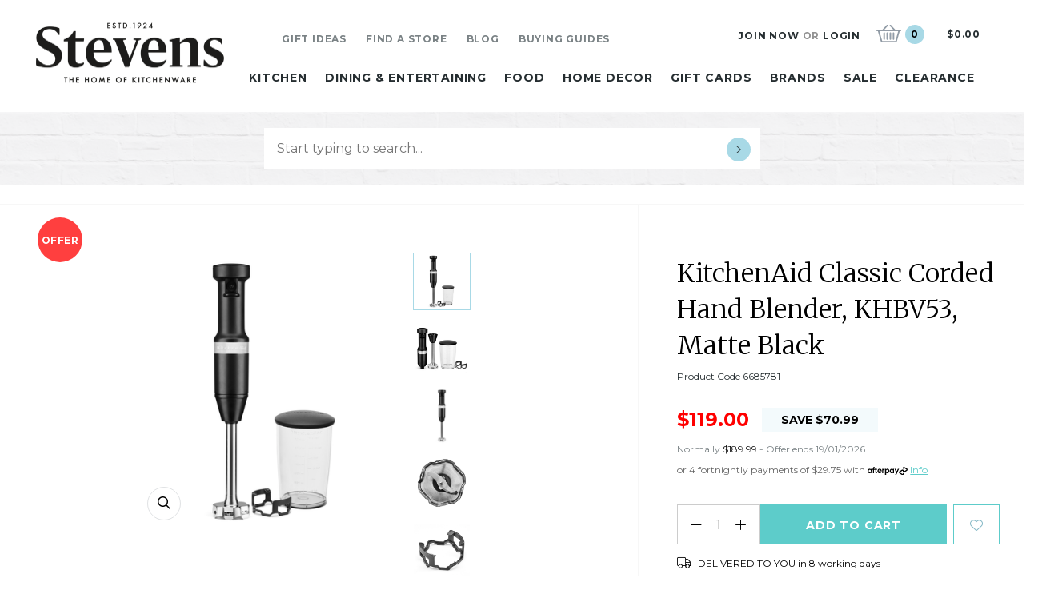

--- FILE ---
content_type: text/html;charset=UTF-8
request_url: https://www.stevens.co.nz/kitchenaid-classic-corded-hand-blender-khbv53-matte-black-6685781-black
body_size: 42165
content:

<!DOCTYPE html>
<html>
<head>
<title>Kitchenaid Classic Corded Hand Blender, Khbv53, Matte Black in Black | Stevens</title>
<link rel="canonical" href="https://www.stevens.co.nz/kitchenaid-classic-corded-hand-blender-khbv53-matte-black-6685781-black">
<meta name="og:title" property="og:title" content="Kitchenaid Classic Corded Hand Blender, Khbv53, Matte Black in Black | Stevens">
<meta name="description" property="description" content="Discover the KitchenAid Classic Corded Hand Blender, KHBV53, Matte Black - designed for premium quality and everyday style. Shop now at Stevens for the perfect addition to your life!">
<meta name="og:description" property="og:description" content="Discover the KitchenAid Classic Corded Hand Blender, KHBV53, Matte Black - designed for premium quality and everyday style. Shop now at Stevens for the perfect addition to your life!">
<meta name="image" property="image" content="https://www.stevens.co.nz/content/images/OG-2.jpg">
<meta name="og:url" property="og:url" content="https://www.stevens.co.nz/kitchenaid-classic-corded-hand-blender-khbv53-matte-black-6685781-black">
<meta name="og:image:width" property="og:image:width" content="516">
<meta name="og:type" property="og:type" content="product">
	<!-- Disable IE compatibility mode -->
	<meta http-equiv="X-UA-Compatible" content="IE=11; IE=10; IE=9; IE=8; IE=EDGE">
	<meta http-equiv="Content-Type" content="text/html; charset=UTF-8" />
	<meta name="viewport" content="width=device-width,initial-scale=1">

	<link rel="alternate" href="https://www.stevens.co.nz/kitchenaid-classic-corded-hand-blender-khbv53-matte-black-6685781-black" hreflang="en-NZ" />
	<link rel="shortcut icon" href="https://www.stevens.co.nz/content/images/favicon.ico" />
	<link rel="apple-touch-icon-precomposed" sizes="57x57" href="https://www.stevens.co.nz/content/images/apple-touch-icon-57x57.png" />
	<link rel="apple-touch-icon-precomposed" sizes="114x114" href="https://www.stevens.co.nz/content/images/apple-touch-icon-114x114.png" />
	<link rel="apple-touch-icon-precomposed" sizes="72x72" href="https://www.stevens.co.nz/content/images/apple-touch-icon-72x72.png" />
	<link rel="apple-touch-icon-precomposed" sizes="144x144" href="https://www.stevens.co.nz/content/images/apple-touch-icon-144x144.png" />
	<link rel="apple-touch-icon-precomposed" sizes="60x60" href="https://www.stevens.co.nz/content/images/apple-touch-icon-60x60.png" />
	<link rel="apple-touch-icon-precomposed" sizes="120x120" href="https://www.stevens.co.nz/content/images/apple-touch-icon-120x120.png" />
	<link rel="apple-touch-icon-precomposed" sizes="76x76" href="https://www.stevens.co.nz/content/images/apple-touch-icon-76x76.png" />
	<link rel="apple-touch-icon-precomposed" sizes="152x152" href="https://www.stevens.co.nz/content/images/apple-touch-icon-152x152.png" />
	<link rel="icon" type="image/png" href="https://www.stevens.co.nz/content/images/favicon-196x196.png" sizes="196x196" />
	<link rel="icon" type="image/png" href="https://www.stevens.co.nz/content/images/favicon-96x96.png" sizes="96x96" />
	<link rel="icon" type="image/png" href="https://www.stevens.co.nz/content/images/favicon-32x32.png" sizes="32x32" />
	<link rel="icon" type="image/png" href="https://www.stevens.co.nz/content/images/favicon-16x16.png" sizes="16x16" />
	<link rel="icon" type="image/png" href="https://www.stevens.co.nz/content/images/favicon-128.png" sizes="128x128" />
	<meta name="application-name" content="&nbsp;"/>
	<meta name="msapplication-TileColor" content="#FFFFFF" />
	<meta name="msapplication-TileImage" content="https://www.stevens.co.nz/content/images/mstile-144x144.png" />
	<meta name="msapplication-square70x70logo" content="https://www.stevens.co.nz/content/images/mstile-70x70.png" />
	<meta name="msapplication-square150x150logo" content="https://www.stevens.co.nz/content/images/mstile-150x150.png" />
	<meta name="msapplication-wide310x150logo" content="https://www.stevens.co.nz/content/images/mstile-310x150.png" />
	<meta name="msapplication-square310x310logo" content="https://www.stevens.co.nz/content/images/mstile-310x310.png" />

	<link rel="preload" as="image" href="/content/images/brickbg.png">

		<link rel="stylesheet" href="/static/css/473545702?eNp9j2EOgyAMRo/iCbQzOxCp2LlmCIRW3fHHpm6YmP0h8KDf9zAzJsbOkVRmJt+HJBWYKBDRPnAggUnZsXLe+TiCsBLcgldcSMJI0E3sejAFasTKFmIzJa9AT6Xk0YEsHClB2zaX5gpmPRYD/1q7EFQ0YayHxP1efKRFlKAIGBsS1SM/2ct6Z95Z9eBCh263zA8jxWyy+Z4Jxbx+KrP+V6mEPYvmkR85S7F3so8waRGxFu98SznAUvz9qxfH5aWQ">
<script>
psdatalayer = [{"pagetype":"product","prodid":[6685781]}];
dataLayer = psdatalayer;
</script>

<!-- Google Tag Manager -->
<script>(function(w,d,s,l,i){w[l]=w[l]||[];w[l].push({'gtm.start':
new Date().getTime(),event:'gtm.js'});var f=d.getElementsByTagName(s)[0],
j=d.createElement(s),dl=l!='dataLayer'?'&l='+l:'';j.async=true;j.src=
'//www.googletagmanager.com/gtm.js?id='+i+dl;f.parentNode.insertBefore(j,f);
})(window,document,'script','dataLayer','GTM-NBFLVF3');</script>
<!-- End Google Tag Manager -->
<link rel="stylesheet" href="/generic/external/ionicons/2.0.0/css/ionicons.min.css">
</head>
<body class="page-product">

<!-- Google Tag Manager (noscript) -->
<noscript><iframe src="//www.googletagmanager.com/ns.html?id=GTM-NBFLVF3"
height="0" width="0" style="display:none;visibility:hidden"></iframe></noscript>
<!-- End Google Tag Manager (noscript) -->
	<script type="text/javascript">
		var sWP = 'false';
	</script>
	<script>
                window.checkout = {"baseurl":"\/","checkouturl":"\/checkout","assets":{"brandlogo":{"logo":{"image1x":"https:\/\/www.stevens.co.nz\/content\/images\/95ff867af9b00ac05347fc092259533f.png","image2x":"https:\/\/www.stevens.co.nz\/content\/images\/95ff867af9b00ac05347fc092259533f.png","imagesvg":"","alt":"Stevens"}},"visacard":{"assetName":"Visa","url":"http:\/\/www.visa.com\/","icon":{"image2x":"https:\/\/www.stevens.co.nz\/generic\/images\/checkout\/payment-logo-visa.png?height=32","image1x":"https:\/\/www.stevens.co.nz\/generic\/images\/checkout\/payment-logo-visa.png?height=16","alt":"Visa"},"footer":{"image2x":"https:\/\/www.stevens.co.nz\/generic\/images\/checkout\/payment-logo-visa.png?width=100","image1x":"https:\/\/www.stevens.co.nz\/generic\/images\/checkout\/payment-logo-visa.png?width=50","alt":"Visa"}},"visacard_light":{"assetName":"Visa (light)","url":"http:\/\/www.visa.com\/","icon":{"image2x":"https:\/\/www.stevens.co.nz\/generic\/images\/checkout\/payment-logo-visa-light.png?height=32","image1x":"https:\/\/www.stevens.co.nz\/generic\/images\/checkout\/payment-logo-visa-light.png?height=16","alt":"Visa"},"footer":{"image2x":"https:\/\/www.stevens.co.nz\/generic\/images\/checkout\/payment-logo-visa-light.png?width=100","image1x":"https:\/\/www.stevens.co.nz\/generic\/images\/checkout\/payment-logo-visa-light.png?width=50","alt":"Visa"}},"mastercard":{"assetName":"MasterCard","url":"https:\/\/www.mastercard.com\/","icon":{"image2x":"https:\/\/www.stevens.co.nz\/generic\/images\/checkout\/payment-logo-mastercard-dark.png?height=32","image1x":"https:\/\/www.stevens.co.nz\/generic\/images\/checkout\/payment-logo-mastercard-dark.png?height=16","alt":"Mastercard"},"footer":{"image2x":"https:\/\/www.stevens.co.nz\/generic\/images\/checkout\/payment-logo-mastercard-dark.png?width=100","image1x":"https:\/\/www.stevens.co.nz\/generic\/images\/checkout\/payment-logo-mastercard-dark.png?width=50","alt":"Mastercard"}},"mastercard_light":{"assetName":"MasterCard (light)","url":"https:\/\/www.mastercard.com\/","icon":{"image2x":"https:\/\/www.stevens.co.nz\/generic\/images\/checkout\/payment-logo-mastercard-light.png?height=32","image1x":"https:\/\/www.stevens.co.nz\/generic\/images\/checkout\/payment-logo-mastercard-light.png?height=16","alt":"Mastercard"},"footer":{"image2x":"https:\/\/www.stevens.co.nz\/generic\/images\/checkout\/payment-logo-mastercard-light.png?width=100","image1x":"https:\/\/www.stevens.co.nz\/generic\/images\/checkout\/payment-logo-mastercard-light.png?width=50","alt":"Mastercard"}},"amexcard":{"assetName":"American Express","url":"https:\/\/www.americanexpress.com\/","icon":{"image2x":"https:\/\/www.stevens.co.nz\/generic\/images\/checkout\/payment-logo-american-express.png?height=32","image1x":"https:\/\/www.stevens.co.nz\/generic\/images\/checkout\/payment-logo-american-express.png?height=16","alt":"American Express"},"footer":{"image2x":"https:\/\/www.stevens.co.nz\/generic\/images\/checkout\/payment-logo-american-express.png?width=100","image1x":"https:\/\/www.stevens.co.nz\/generic\/images\/checkout\/payment-logo-american-express.png?width=50","alt":"American Express"}},"amexcard_light":{"assetName":"American Express (light)","url":"https:\/\/www.americanexpress.com\/","icon":{"image2x":"https:\/\/www.stevens.co.nz\/generic\/images\/checkout\/payment-logo-american-express-light.png?height=32","image1x":"https:\/\/www.stevens.co.nz\/generic\/images\/checkout\/payment-logo-american-express-light.png?height=16","alt":"American Express"},"footer":{"image2x":"https:\/\/www.stevens.co.nz\/generic\/images\/checkout\/payment-logo-american-express-light.png?width=100","image1x":"https:\/\/www.stevens.co.nz\/generic\/images\/checkout\/payment-logo-american-express-light.png?width=50","alt":"American Express"}},"qcard":{"assetName":"Q Card","url":"https:\/\/www.qcard.co.nz\/","icon":{"image2x":"https:\/\/www.stevens.co.nz\/generic\/images\/checkout\/qcard-ret.png?height=32","image1x":"https:\/\/www.stevens.co.nz\/generic\/images\/checkout\/qcard.png?height=16","alt":"Q Card"},"footer":{"image2x":"https:\/\/www.stevens.co.nz\/generic\/images\/checkout\/payment-logo-qcard.png?width=100","image1x":"https:\/\/www.stevens.co.nz\/generic\/images\/checkout\/payment-logo-qcard.png?width=50","alt":"Q Card"}},"jcb":{"assetName":"JCB (Japan Credit Bureau)","url":"https:\/\/www.global.jcb\/en\/","icon":{"image2x":"https:\/\/www.stevens.co.nz\/generic\/images\/checkout\/payment-logo-jcb-dark.png?height=32","image1x":"https:\/\/www.stevens.co.nz\/generic\/images\/checkout\/payment-logo-jcb-dark.png?height=16","alt":"JCB"},"footer":{"image2x":"https:\/\/www.stevens.co.nz\/generic\/images\/checkout\/payment-logo-jcb-dark.png?width=100","image1x":"https:\/\/www.stevens.co.nz\/generic\/images\/checkout\/payment-logo-jcb-dark.png?width=50","alt":"JCB"}},"jcb_light":{"assetName":"JCB (Japan Credit Bureau)","url":"https:\/\/www.global.jcb\/en\/","icon":{"image2x":"https:\/\/www.stevens.co.nz\/generic\/images\/checkout\/payment-logo-jcb.png?height=32","image1x":"https:\/\/www.stevens.co.nz\/generic\/images\/checkout\/payment-logo-jcb.png?height=16","alt":"JCB"},"footer":{"image2x":"https:\/\/www.stevens.co.nz\/generic\/images\/checkout\/payment-logo-jcb.png?width=100","image1x":"https:\/\/www.stevens.co.nz\/generic\/images\/checkout\/payment-logo-jcb.png?width=50","alt":"JCB"}},"generic":{"assetName":"Generic","url":"","icon":{"image2x":"https:\/\/www.stevens.co.nz\/generic\/images\/checkout\/payment-logo-default-credit-card.svg?height=32","image1x":"https:\/\/www.stevens.co.nz\/generic\/images\/checkout\/payment-logo-default-credit-card.svg?height=16","alt":"Credit Card"}},"generic_light":{"assetName":"Generic (light)","url":"","icon":{"image2x":"https:\/\/www.stevens.co.nz\/generic\/images\/checkout\/payment-logo-default-credit-card-light.svg?height=32","image1x":"https:\/\/www.stevens.co.nz\/generic\/images\/checkout\/payment-logo-default-credit-card-light.svg?height=16","alt":"Credit Card"}},"gemvisa":{"url":"https:\/\/www.gemfinance.co.nz\/","icon":{"image2x":"https:\/\/www.stevens.co.nz\/generic\/images\/checkout\/payment-logo-gem.png?height=32","image1x":"https:\/\/www.stevens.co.nz\/generic\/images\/checkout\/payment-logo-gem.png?height=16","alt":"Gem Visa"},"footer":{"image2x":"https:\/\/www.stevens.co.nz\/generic\/images\/checkout\/payment-logo-gem.png?width=100","image1x":"https:\/\/www.stevens.co.nz\/generic\/images\/checkout\/payment-logo-gem.png?width=50","alt":"Gem Visa"}},"stripe_logo":{"url":"https:\/\/stripe.com\/","footer":{"image2x":"https:\/\/www.stevens.co.nz\/generic\/images\/checkout\/payment-logo-stripe.png?width=100","image1x":"https:\/\/www.stevens.co.nz\/generic\/images\/checkout\/payment-logo-stripe.png?width=50","alt":"Stripe"}},"stripe_logo_light":{"url":"https:\/\/stripe.com\/","footer":{"image2x":"https:\/\/www.stevens.co.nz\/generic\/images\/checkout\/payment-logo-stripe-light.png?width=100","image1x":"https:\/\/www.stevens.co.nz\/generic\/images\/checkout\/payment-logo-stripe-light.png?width=50","alt":"Stripe"}},"paymentexpress":{"url":"https:\/\/www.windcave.com\/","footer":{"image2x":"https:\/\/www.stevens.co.nz\/generic\/images\/checkout\/payment-logo-windcave-dark.png?width=100","image1x":"https:\/\/www.stevens.co.nz\/generic\/images\/checkout\/payment-logo-windcave-dark.png?width=50","alt":"Windcave"}},"paymentexpress_light":{"url":"https:\/\/www.windcave.com\/","footer":{"image2x":"https:\/\/www.stevens.co.nz\/generic\/images\/checkout\/payment-logo-windcave.png?width=100","image1x":"https:\/\/www.stevens.co.nz\/generic\/images\/checkout\/payment-logo-windcave.png?width=50","alt":"Windcave"}},"paymark":{"url":"https:\/\/www.paymark.co.nz\/products\/online-eftpos\/consumer\/","logo":{"image2x":"https:\/\/www.stevens.co.nz\/generic\/images\/checkout\/logo-online-eftpos.png?height=36","image1x":"https:\/\/www.stevens.co.nz\/generic\/images\/checkout\/logo-online-eftpos.png?height=18","alt":"Online EFTPOS"},"logo_light":{"image2x":"https:\/\/www.stevens.co.nz\/generic\/images\/checkout\/logo-online-eftpos-light.svg?height=36","image1x":"https:\/\/www.stevens.co.nz\/generic\/images\/checkout\/logo-online-eftpos-light.svg?height=18","alt":"Online EFTPOS"},"footer":{"image2x":"https:\/\/www.stevens.co.nz\/generic\/images\/checkout\/payment-logo-online-eftpos.png?width=100","image1x":"https:\/\/www.stevens.co.nz\/generic\/images\/checkout\/payment-logo-online-eftpos.png?width=50","alt":"Online EFTPOS"},"footer_light":{"image2x":"https:\/\/www.stevens.co.nz\/generic\/images\/checkout\/payment-logo-online-eftpos-light.png?width=100","image1x":"https:\/\/www.stevens.co.nz\/generic\/images\/checkout\/payment-logo-online-eftpos-light.png?width=50","alt":"Online EFTPOS"}},"applepay":{"url":"https:\/\/www.apple.com\/apple-pay\/","logo":{"image":"https:\/\/www.stevens.co.nz\/generic\/images\/checkout\/logo-applepay.svg","alt":"Apple Pay"},"logo_light":{"image":"https:\/\/www.stevens.co.nz\/generic\/images\/checkout\/logo-applepay-light.svg","alt":"Apple Pay"},"footer":{"image2x":"https:\/\/www.stevens.co.nz\/generic\/images\/checkout\/payment-logo-applepay-dark.png?width=100","image1x":"https:\/\/www.stevens.co.nz\/generic\/images\/checkout\/payment-logo-applepay-dark.png?width=50","alt":"Apple Pay"},"footer_light":{"image2x":"https:\/\/www.stevens.co.nz\/generic\/images\/checkout\/payment-logo-applepay.png?width=100","image1x":"https:\/\/www.stevens.co.nz\/generic\/images\/checkout\/payment-logo-applepay.png?width=50","alt":"Apple Pay"}},"afterpay":{"url":"https:\/\/www.afterpay.com","logo":{"image":"https:\/\/www.stevens.co.nz\/generic\/images\/checkout\/logo-afterpay.svg","alt":"Afterpay"},"logo_light":{"image":"https:\/\/www.stevens.co.nz\/generic\/images\/checkout\/logo-afterpay-light.svg","alt":"Afterpay"},"pay":{"image":"https:\/\/www.stevens.co.nz\/generic\/images\/checkout\/pay-button-afterpay-light.svg","alt":"Pay now with Afterpay"},"pay_light":{"image":"https:\/\/www.stevens.co.nz\/generic\/images\/checkout\/pay-button-afterpay-dark.svg","alt":"Pay now with Afterpay"},"footer":{"image2x":"https:\/\/www.stevens.co.nz\/generic\/images\/checkout\/payment-logo-afterpay.png?width=100","image1x":"https:\/\/www.stevens.co.nz\/generic\/images\/checkout\/payment-logo-afterpay.png?width=50","alt":"Afterpay"},"footer_light":{"image2x":"https:\/\/www.stevens.co.nz\/generic\/images\/checkout\/payment-logo-afterpay-light.png?width=100","image1x":"https:\/\/www.stevens.co.nz\/generic\/images\/checkout\/payment-logo-afterpay-light.png?width=50","alt":"Afterpay"}},"laybuy":{"url":"https:\/\/www.laybuy.com\/","logo":{"image":"https:\/\/www.stevens.co.nz\/generic\/images\/checkout\/logo-laybuy-by-klarna.svg","alt":"Laybuy"},"logo_light":{"image":"https:\/\/www.stevens.co.nz\/generic\/images\/checkout\/logo-laybuy-by-klarna.svg","alt":"Laybuy"},"footer":{"image2x":"https:\/\/www.stevens.co.nz\/generic\/images\/checkout\/payment-logo-laybuy-by-klarna.svg","image1x":"https:\/\/www.stevens.co.nz\/generic\/images\/checkout\/payment-logo-laybuy-by-klarna.svg","alt":"Laybuy"},"footer_light":{"image2x":"https:\/\/www.stevens.co.nz\/generic\/images\/checkout\/payment-logo-laybuy-by-klarna-light.svg","image1x":"https:\/\/www.stevens.co.nz\/generic\/images\/checkout\/payment-logo-laybuy-by-klarna-light.svg","alt":"Laybuy"}},"oxipay":{"url":"https:\/\/oxipay.co.nz\/","logo":{"image":"https:\/\/www.stevens.co.nz\/generic\/images\/checkout\/logo-oxipay.svg","alt":"Oxipay"},"logo_light":{"image":"https:\/\/www.stevens.co.nz\/generic\/images\/checkout\/logo-oxipay-light.svg","alt":"Oxipay"},"footer":{"image2x":"https:\/\/www.stevens.co.nz\/generic\/images\/checkout\/payment-logo-oxipay.png?width=100","image1x":"https:\/\/www.stevens.co.nz\/generic\/images\/checkout\/payment-logo-oxipay.png?width=50","alt":"Oxipay"},"footer_light":{"image2x":"https:\/\/www.stevens.co.nz\/generic\/images\/checkout\/payment-logo-oxipay-light.png?width=100","image1x":"https:\/\/www.stevens.co.nz\/generic\/images\/checkout\/payment-logo-oxipay-light.png?width=50","alt":"Oxipay"}},"humm":{"url":{"AU":"https:\/\/www.shophumm.com.au\/","NZ":"https:\/\/www.shophumm.co.nz\/"},"logo":{"image":"https:\/\/www.stevens.co.nz\/generic\/images\/checkout\/logo-humm.png","alt":"Humm"},"logo_light":{"image":"https:\/\/www.stevens.co.nz\/generic\/images\/checkout\/logo-humm-light.png","alt":"Humm"},"footer":{"image2x":"https:\/\/www.stevens.co.nz\/generic\/images\/checkout\/payment-logo-humm-dark.png?width=100","image1x":"https:\/\/www.stevens.co.nz\/generic\/images\/checkout\/payment-logo-humm-dark.png?width=50","alt":"Humm"},"footer_light":{"image2x":"https:\/\/www.stevens.co.nz\/generic\/images\/checkout\/payment-logo-humm.png?width=100","image1x":"https:\/\/www.stevens.co.nz\/generic\/images\/checkout\/payment-logo-humm.png?width=50","alt":"Humm"}},"paypal":{"url":"https:\/\/www.paypal.com","logo":{"image":"https:\/\/www.stevens.co.nz\/generic\/images\/checkout\/logo-paypal.svg","alt":"PayPal"},"logo_light":{"image":"https:\/\/www.stevens.co.nz\/generic\/images\/checkout\/logo-paypal-white.svg","alt":"PayPal"},"footer":{"image2x":"https:\/\/www.stevens.co.nz\/generic\/images\/checkout\/payment-logo-paypal.png?width=100","image1x":"https:\/\/www.stevens.co.nz\/generic\/images\/checkout\/payment-logo-paypal.png?width=50","alt":"PayPal"},"footer_light":{"image2x":"https:\/\/www.stevens.co.nz\/generic\/images\/checkout\/payment-logo-paypal-light.png?width=100","image1x":"https:\/\/www.stevens.co.nz\/generic\/images\/checkout\/payment-logo-paypal-light.png?width=50","alt":"PayPal"}},"partpay":{"url":"https:\/\/partpay.co.nz\/","logo":{"image":"https:\/\/www.stevens.co.nz\/generic\/images\/checkout\/logo-partpay.svg","alt":"PartPay"},"footer":{"image2x":"https:\/\/www.stevens.co.nz\/generic\/images\/checkout\/payment-logo-partpay.png?width=100","image1x":"https:\/\/www.stevens.co.nz\/generic\/images\/checkout\/payment-logo-partpay.png?width=50","alt":"PartPay"}},"genoapay":{"url":"https:\/\/www.genoapay.com\/","logo":{"image":"https:\/\/www.stevens.co.nz\/generic\/images\/checkout\/logo-genoapay.svg","alt":"Genoapay"},"logo_light":{"image":"https:\/\/www.stevens.co.nz\/generic\/images\/checkout\/logo-genoapay-light.svg","alt":"Genoapay"},"footer":{"image2x":"https:\/\/www.stevens.co.nz\/generic\/images\/checkout\/payment-logo-genoapay.png?width=100","image1x":"https:\/\/www.stevens.co.nz\/generic\/images\/checkout\/payment-logo-genoapay.png?width=50","alt":"Genoapay"},"footer_light":{"image2x":"https:\/\/www.stevens.co.nz\/generic\/images\/checkout\/payment-logo-genoapay-light.png?width=100","image1x":"https:\/\/www.stevens.co.nz\/generic\/images\/checkout\/payment-logo-genoapay-light.png?width=50","alt":"Genoapay"}},"latitudepay":{"url":"https:\/\/www.latitudepay.com\/","logo":{"image":"https:\/\/www.stevens.co.nz\/generic\/images\/checkout\/logo-latitudepay.svg","alt":"LatitudePay"},"logo_light":{"image":"https:\/\/www.stevens.co.nz\/generic\/images\/checkout\/logo-latitudepay-white.svg","alt":"LatitudePay"},"footer":{"image2x":"https:\/\/www.stevens.co.nz\/generic\/images\/checkout\/payment-logo-latitudepay.png?width=100","image1x":"https:\/\/www.stevens.co.nz\/generic\/images\/checkout\/payment-logo-latitudepay.png?width=50","alt":"LatitudePay"},"footer_light":{"image2x":"https:\/\/www.stevens.co.nz\/generic\/images\/checkout\/payment-logo-latitudepay-light.png?width=100","image1x":"https:\/\/www.stevens.co.nz\/generic\/images\/checkout\/payment-logo-latitudepay-light.png?width=50","alt":"LatitudePay"}},"alipay":{"url":"https:\/\/intl.alipay.com\/","logo":{"image":"https:\/\/www.stevens.co.nz\/generic\/images\/checkout\/alipay-ret.png","imagesm":"https:\/\/www.stevens.co.nz\/generic\/images\/checkout\/alipay-ret.png?height=24","imagemd":"https:\/\/www.stevens.co.nz\/generic\/images\/checkout\/alipay-ret.png?height=48","imagelg":"https:\/\/www.stevens.co.nz\/generic\/images\/checkout\/alipay-ret.png?height=96","imagexl":"https:\/\/www.stevens.co.nz\/generic\/images\/checkout\/alipay-ret.png?height=192","alt":"Alipay"},"logo_light":{"image":"https:\/\/www.stevens.co.nz\/generic\/images\/checkout\/alipay-light-ret.png","imagesm":"https:\/\/www.stevens.co.nz\/generic\/images\/checkout\/alipay-light-ret.png?height=24","imagemd":"https:\/\/www.stevens.co.nz\/generic\/images\/checkout\/alipay-light-ret.png?height=48","imagelg":"https:\/\/www.stevens.co.nz\/generic\/images\/checkout\/alipay-light-ret.png?height=96","imagexl":"https:\/\/www.stevens.co.nz\/generic\/images\/checkout\/alipay-light-ret.png?height=192","alt":"Alipay"},"footer":{"image2x":"https:\/\/www.stevens.co.nz\/generic\/images\/checkout\/payment-logo-alipay.png?width=100","image1x":"https:\/\/www.stevens.co.nz\/generic\/images\/checkout\/payment-logo-alipay.png?width=50","alt":"Alipay"},"footer_light":{"image2x":"https:\/\/www.stevens.co.nz\/generic\/images\/checkout\/payment-logo-alipay-light.png?width=100","image1x":"https:\/\/www.stevens.co.nz\/generic\/images\/checkout\/payment-logo-alipay-light.png?width=50","alt":"Alipay"}},"wechat":{"url":"https:\/\/pay.weixin.qq.com\/index.php\/public\/wechatpay","logo":{"image":"https:\/\/www.stevens.co.nz\/generic\/images\/checkout\/wechat-ret.png","imagesm":"https:\/\/www.stevens.co.nz\/generic\/images\/checkout\/wechat-ret.png?height=24","imagemd":"https:\/\/www.stevens.co.nz\/generic\/images\/checkout\/wechat-ret.png?height=48","imagelg":"https:\/\/www.stevens.co.nz\/generic\/images\/checkout\/wechat-ret.png?height=96","imagexl":"https:\/\/www.stevens.co.nz\/generic\/images\/checkout\/wechat-ret.png?height=192","alt":"WeChat Pay"},"logo_light":{"image":"https:\/\/www.stevens.co.nz\/generic\/images\/checkout\/wechat-ret-light.png","imagesm":"https:\/\/www.stevens.co.nz\/generic\/images\/checkout\/wechat-ret-light.png?height=24","imagemd":"https:\/\/www.stevens.co.nz\/generic\/images\/checkout\/wechat-ret-light.png?height=48","imagelg":"https:\/\/www.stevens.co.nz\/generic\/images\/checkout\/wechat-ret-light.png?height=96","imagexl":"https:\/\/www.stevens.co.nz\/generic\/images\/checkout\/wechat-ret-light.png?height=192","alt":"WeChat Pay"},"footer":{"image2x":"https:\/\/www.stevens.co.nz\/generic\/images\/checkout\/payment-logo-wechat.png?width=100","image1x":"https:\/\/www.stevens.co.nz\/generic\/images\/checkout\/payment-logo-wechat.png?width=50","alt":"WeChat"},"footer_light":{"image2x":"https:\/\/www.stevens.co.nz\/generic\/images\/checkout\/payment-logo-wechat-light.png?width=100","image1x":"https:\/\/www.stevens.co.nz\/generic\/images\/checkout\/payment-logo-wechat-light.png?width=50","alt":"WeChat"}},"unionpay":{"url":"https:\/\/www.unionpayintl.com","logo":{"image":"https:\/\/www.stevens.co.nz\/generic\/images\/checkout\/logo-unionpay.png","imagesm":"https:\/\/www.stevens.co.nz\/generic\/images\/checkout\/logo-unionpay.png?height=24","imagemd":"https:\/\/www.stevens.co.nz\/generic\/images\/checkout\/logo-unionpay.png?height=48","imagelg":"https:\/\/www.stevens.co.nz\/generic\/images\/checkout\/logo-unionpay.png?height=96","imagexl":"https:\/\/www.stevens.co.nz\/generic\/images\/checkout\/logo-unionpay.png?height=192","alt":"Union Pay"},"logo_light":{"image":"https:\/\/www.stevens.co.nz\/generic\/images\/checkout\/logo-unionpay-light.png","imagesm":"https:\/\/www.stevens.co.nz\/generic\/images\/checkout\/logo-unionpay-light.png?height=24","imagemd":"https:\/\/www.stevens.co.nz\/generic\/images\/checkout\/logo-unionpay-light.png?height=48","imagelg":"https:\/\/www.stevens.co.nz\/generic\/images\/checkout\/logo-unionpay-light.png?height=96","imagexl":"https:\/\/www.stevens.co.nz\/generic\/images\/checkout\/logo-unionpay-light.png?height=192","alt":"Union Pay"},"footer":{"image2x":"https:\/\/www.stevens.co.nz\/generic\/images\/checkout\/payment-logo-unionpay.png?width=100","image1x":"https:\/\/www.stevens.co.nz\/generic\/images\/checkout\/payment-logo-unionpay.png?width=50","alt":"Union Pay"},"footer_light":{"image2x":"https:\/\/www.stevens.co.nz\/generic\/images\/checkout\/payment-logo-unionpay-light.png?width=100","image1x":"https:\/\/www.stevens.co.nz\/generic\/images\/checkout\/payment-logo-unionpay-light.png?width=50","alt":"Union Pay"}},"zip":{"url":"https:\/\/zip.co","logo":{"image":"https:\/\/www.stevens.co.nz\/generic\/images\/checkout\/logo-zip.svg","alt":"Zip"},"logo_light":{"image":"https:\/\/www.stevens.co.nz\/generic\/images\/checkout\/logo-zip-light.svg","alt":"Zip"},"footer":{"image2x":"https:\/\/www.stevens.co.nz\/generic\/images\/checkout\/payment-logo-zip.svg?width=100","image1x":"https:\/\/www.stevens.co.nz\/generic\/images\/checkout\/payment-logo-zip.svg?width=50","alt":"Zip"},"footer_light":{"image2x":"https:\/\/www.stevens.co.nz\/generic\/images\/checkout\/payment-logo-zip-light.svg?width=100","image1x":"https:\/\/www.stevens.co.nz\/generic\/images\/checkout\/payment-logo-zip-light.svg?width=50","alt":"Zip"}},"klarna":{"url":"https:\/\/www.klarna.com","logo":{"image":"https:\/\/www.stevens.co.nz\/generic\/images\/checkout\/logo-klarna.svg","alt":"Klarna"},"logo_light":{"image":"https:\/\/www.stevens.co.nz\/generic\/images\/checkout\/logo-klarna-light.svg","alt":"Klarna"},"footer":{"image2x":"https:\/\/www.stevens.co.nz\/generic\/images\/checkout\/payment-logo-klarna.png?width=100","image1x":"https:\/\/www.stevens.co.nz\/generic\/images\/checkout\/payment-logo-klarna.png?width=50","alt":"Klarna"},"footer_light":{"image2x":"https:\/\/www.stevens.co.nz\/generic\/images\/checkout\/payment-logo-klarna-light.png?width=100","image1x":"https:\/\/www.stevens.co.nz\/generic\/images\/checkout\/payment-logo-klarna-light.png?width=50","alt":"Klarna"}},"google":{"icon":{"image2x":"https:\/\/www.stevens.co.nz\/generic\/images\/logo-powered-by-google-colour-retina.png","image1x":"https:\/\/www.stevens.co.nz\/generic\/images\/logo-powered-by-google-colour.png","alt":"Powered by Google"}},"addressattribution":{"icon":{"image2x":false,"image1x":false,"alt":""}},"asb":{"logo":{"image1x":"https:\/\/www.stevens.co.nz\/generic\/images\/checkout\/logo-asb.svg","imagepopup":"https:\/\/www.stevens.co.nz\/generic\/images\/checkout\/ico-paymark-asb.svg","alt":"ASB"}},"cooperative":{"logo":{"image1x":"https:\/\/www.stevens.co.nz\/generic\/images\/checkout\/logo-co-op.svg","imagepopup":"https:\/\/www.stevens.co.nz\/generic\/images\/checkout\/ico-paymark-co-op.svg","alt":"The Co-operative Bank"}},"westpac":{"logo":{"image1x":"https:\/\/www.stevens.co.nz\/generic\/images\/checkout\/logo-westpac.svg","imagepopup":"https:\/\/www.stevens.co.nz\/generic\/images\/checkout\/ico-paymark-westpac.svg","alt":"Westpac"}},"heartland":{"logo":{"image1x":"https:\/\/www.stevens.co.nz\/generic\/images\/checkout\/logo-heartland.svg","imagepopup":"https:\/\/www.stevens.co.nz\/generic\/images\/checkout\/ico-paymark-heartland.svg","alt":"Heartland"}},"flags":{"nz":"https:\/\/www.stevens.co.nz\/generic\/images\/checkout\/flag-nz.svg","au":"https:\/\/www.stevens.co.nz\/generic\/images\/checkout\/flag-au.svg","uk":"https:\/\/www.stevens.co.nz\/generic\/images\/checkout\/flag-uk.svg","gb":"https:\/\/www.stevens.co.nz\/generic\/images\/checkout\/flag-uk.svg","us":"https:\/\/www.stevens.co.nz\/generic\/images\/checkout\/flag-us.svg","international":"https:\/\/www.stevens.co.nz\/generic\/images\/checkout\/flag-international.svg"}},"cartstates":{"iscustomer":false,"paymentservice":"","paymenttype":"ALLPAID","submitpayment":null,"progress":{"basket":{"status":"pending"},"delivery":{"status":"pending"},"payment":{"status":"pending"}},"showaddresssummary":false,"editedfields":[],"fullypaid":true,"isloggedin":false,"onlyegiftcards":false,"showcontactsummary":false,"showdeliverysummary":false,"showbillingsummary":true,"showgiftwrap":false,"cartitemshash":2723407904,"cartpaymenthash":"mCBXXvgvXEctMKal5ZuXlbOFzMexkNLlJBzMbVl3s98","locale":{"code":"NZ","name":"New Zealand"},"oneclickcheckout":false,"editdeliveryaddress":null,"currentcompleteblock":null,"editbillingaddress":null,"addbillingaddress":null},"ordersummary":{"currencydata":{"code":"NZD","symbol":"$","precision":"2"},"itemcount":0,"subtotal":0,"freighttbc":true,"freightlabel":"Standard Freight","freightdescription":"Shipping","freight":0,"discountcode":null,"discount":0,"discountcodeamount":0,"outstanding":0,"total":0,"payments":[],"charges":[],"giftcards":[],"giftcardtotal":0,"freeshippingmessage":"","tax":0,"discountcodedata":null,"loyaltypoints":0,"preorder":{"message":"Please note that this is an estimated delivery date only, and we cannot guarantee your item will be delivered by the date displayed above. We will keep you updated on the progress of your pre-order via email.","value":false}},"customerdata":{},"deliverydata":{"deliver":{"saveddeliveryaddress":false,"templatestring":[],"freeshippingupsell":{"isavailable":false,"spent":0,"tospend":0,"progress":0,"message":""}},"collect":{"regions":[],"stores":[],"selectedregion":null,"selectedstore":null},"parcelcollect":{"selectedpoint":null},"enableddeliveries":{"deliver":true,"collect":false,"parcelcollect":false},"deliverymethod":"DELIVER","estimate":{"enabled":false,"title":"Estimated delivery","address":"Select options for an estimated cost","freight":null},"templatestring":{"CHECKOUT_LOCALE_SELECTOR_MESSAGE":""}},"paymentdata":{"creditcard":{"savedcards":[]},"transactorgiftcards":[],"transactorhidepin":false,"templatestring":{"PROMO_CODE_INPUT_LABEL":"Promo Code","CHECKOUT_GIFT_CARD_LABEL":"Gift Card"},"enabledpayments":{"pxfusion":false,"pxpost":false,"pxpay20":true,"transactor":true,"applepay":true,"ezipay":false,"m2kgiftcard":false,"m2kloyalty":false,"oxipay":false,"humm":false,"laybuy":false,"afterpay":true,"paypal":false,"alipay":false,"wechat":false,"paymark":false,"genoapay":false,"latitudepay":false,"stripe":false,"stripeapplepay":false,"unionpay":false,"zip":false},"currentpayment":{"type":"ALLPAID","nicename":"Completed","allpaid":{"paymenturl":"https:\/\/www.stevens.co.nz\/checkout-api\/finishpayment","available":true,"error":""},"cartfrozen":false,"reseturl":"\/checkout-api\/resetpayments","continueurl":""},"configuredpayments":{"pxpay20":{"name":"pxpay20","service":"windcave","partial":false,"sequence":1,"assets":{"paymentexpress":{"url":"https:\/\/www.windcave.com\/","footer":{"image2x":"https:\/\/www.stevens.co.nz\/generic\/images\/checkout\/payment-logo-windcave-dark.png?width=100","image1x":"https:\/\/www.stevens.co.nz\/generic\/images\/checkout\/payment-logo-windcave-dark.png?width=50","alt":"Windcave"}},"visacard":{"assetName":"Visa","url":"http:\/\/www.visa.com\/","icon":{"image2x":"https:\/\/www.stevens.co.nz\/generic\/images\/checkout\/payment-logo-visa.png?height=32","image1x":"https:\/\/www.stevens.co.nz\/generic\/images\/checkout\/payment-logo-visa.png?height=16","alt":"Visa"},"footer":{"image2x":"https:\/\/www.stevens.co.nz\/generic\/images\/checkout\/payment-logo-visa.png?width=100","image1x":"https:\/\/www.stevens.co.nz\/generic\/images\/checkout\/payment-logo-visa.png?width=50","alt":"Visa"}},"mastercard":{"assetName":"MasterCard","url":"https:\/\/www.mastercard.com\/","icon":{"image2x":"https:\/\/www.stevens.co.nz\/generic\/images\/checkout\/payment-logo-mastercard-dark.png?height=32","image1x":"https:\/\/www.stevens.co.nz\/generic\/images\/checkout\/payment-logo-mastercard-dark.png?height=16","alt":"Mastercard"},"footer":{"image2x":"https:\/\/www.stevens.co.nz\/generic\/images\/checkout\/payment-logo-mastercard-dark.png?width=100","image1x":"https:\/\/www.stevens.co.nz\/generic\/images\/checkout\/payment-logo-mastercard-dark.png?width=50","alt":"Mastercard"}},"amexcard":{"assetName":"American Express","url":"https:\/\/www.americanexpress.com\/","icon":{"image2x":"https:\/\/www.stevens.co.nz\/generic\/images\/checkout\/payment-logo-american-express.png?height=32","image1x":"https:\/\/www.stevens.co.nz\/generic\/images\/checkout\/payment-logo-american-express.png?height=16","alt":"American Express"},"footer":{"image2x":"https:\/\/www.stevens.co.nz\/generic\/images\/checkout\/payment-logo-american-express.png?width=100","image1x":"https:\/\/www.stevens.co.nz\/generic\/images\/checkout\/payment-logo-american-express.png?width=50","alt":"American Express"}}},"enabled":true,"express":false,"termsmessage":"","termsurl":"","serviceKey":{"service":"","type":"PXPAY20","key":"pxpay20"}},"transactor":{"name":"transactor","partial":true,"sequence":1,"assets":[],"enabled":true,"express":false,"termsmessage":"","termsurl":"","serviceKey":{"service":"","type":"TRANSACTOR","key":"transactor"}},"applepay":{"name":"applepay","service":"windcave","partial":false,"sequence":3,"assets":{"url":"https:\/\/www.apple.com\/apple-pay\/","logo":{"image":"https:\/\/www.stevens.co.nz\/generic\/images\/checkout\/logo-applepay.svg","alt":"Apple Pay"},"logo_light":{"image":"https:\/\/www.stevens.co.nz\/generic\/images\/checkout\/logo-applepay-light.svg","alt":"Apple Pay"},"footer":{"image2x":"https:\/\/www.stevens.co.nz\/generic\/images\/checkout\/payment-logo-applepay-dark.png?width=100","image1x":"https:\/\/www.stevens.co.nz\/generic\/images\/checkout\/payment-logo-applepay-dark.png?width=50","alt":"Apple Pay"},"footer_light":{"image2x":"https:\/\/www.stevens.co.nz\/generic\/images\/checkout\/payment-logo-applepay.png?width=100","image1x":"https:\/\/www.stevens.co.nz\/generic\/images\/checkout\/payment-logo-applepay.png?width=50","alt":"Apple Pay"}},"enabled":true,"express":false,"termsmessage":"","termsurl":"","serviceKey":{"service":"","type":"APPLEPAY","key":"applepay"}},"afterpay":{"name":"afterpay","partial":false,"sequence":6,"assets":{"url":"https:\/\/www.afterpay.com","logo":{"image":"https:\/\/www.stevens.co.nz\/generic\/images\/checkout\/logo-afterpay.svg","alt":"Afterpay"},"logo_light":{"image":"https:\/\/www.stevens.co.nz\/generic\/images\/checkout\/logo-afterpay-light.svg","alt":"Afterpay"},"pay":{"image":"https:\/\/www.stevens.co.nz\/generic\/images\/checkout\/pay-button-afterpay-light.svg","alt":"Pay now with Afterpay"},"pay_light":{"image":"https:\/\/www.stevens.co.nz\/generic\/images\/checkout\/pay-button-afterpay-dark.svg","alt":"Pay now with Afterpay"},"footer":{"image2x":"https:\/\/www.stevens.co.nz\/generic\/images\/checkout\/payment-logo-afterpay.png?width=100","image1x":"https:\/\/www.stevens.co.nz\/generic\/images\/checkout\/payment-logo-afterpay.png?width=50","alt":"Afterpay"},"footer_light":{"image2x":"https:\/\/www.stevens.co.nz\/generic\/images\/checkout\/payment-logo-afterpay-light.png?width=100","image1x":"https:\/\/www.stevens.co.nz\/generic\/images\/checkout\/payment-logo-afterpay-light.png?width=50","alt":"Afterpay"}},"enabled":true,"express":false,"termsmessage":"","termsurl":"","serviceKey":{"service":"","type":"AFTERPAY","key":"afterpay"}}},"allGiftCards":[]},"freightlocales":{"NZ":{"country":"New Zealand","code":"NZ","urlcode":"NZ","continent":"Oceania","currencycode":"NZD","currencysymbol":"$","currencyprecision":"2","isdcode":"64"}},"billinglocales":{"AF":{"country":"Afghanistan","code":"AF","urlcode":"AF","continent":"Asia","currencycode":null,"currencysymbol":null,"currencyprecision":null,"isdcode":"93"},"AL":{"country":"Albania","code":"AL","urlcode":"AL","continent":"Europe","currencycode":null,"currencysymbol":null,"currencyprecision":null,"isdcode":"355"},"DZ":{"country":"Algeria","code":"DZ","urlcode":"DZ","continent":"Africa","currencycode":null,"currencysymbol":null,"currencyprecision":null,"isdcode":"213"},"AS":{"country":"American Samoa","code":"AS","urlcode":"AS","continent":"Oceania","currencycode":null,"currencysymbol":null,"currencyprecision":null,"isdcode":"1"},"AD":{"country":"Andorra","code":"AD","urlcode":"AD","continent":"Europe","currencycode":null,"currencysymbol":null,"currencyprecision":null,"isdcode":"376"},"AO":{"country":"Angola","code":"AO","urlcode":"AO","continent":"Africa","currencycode":null,"currencysymbol":null,"currencyprecision":null,"isdcode":"244"},"AI":{"country":"Anguilla","code":"AI","urlcode":"AI","continent":"","currencycode":null,"currencysymbol":null,"currencyprecision":null,"isdcode":"1"},"AQ":{"country":"Antarctica","code":"AQ","urlcode":"AQ","continent":"","currencycode":null,"currencysymbol":null,"currencyprecision":null,"isdcode":"672"},"AG":{"country":"Antigua and Barbuda","code":"AG","urlcode":"AG","continent":"North America","currencycode":null,"currencysymbol":null,"currencyprecision":null,"isdcode":"1"},"AR":{"country":"Argentina","code":"AR","urlcode":"AR","continent":"South America","currencycode":null,"currencysymbol":null,"currencyprecision":null,"isdcode":"54"},"AM":{"country":"Armenia","code":"AM","urlcode":"AM","continent":"Europe","currencycode":null,"currencysymbol":null,"currencyprecision":null,"isdcode":"374"},"AW":{"country":"Aruba","code":"AW","urlcode":"AW","continent":"","currencycode":null,"currencysymbol":null,"currencyprecision":null,"isdcode":"297"},"AU":{"country":"Australia","code":"AU","urlcode":"AU","continent":"Oceania","currencycode":"AUD","currencysymbol":"$","currencyprecision":"2","isdcode":"61"},"AT":{"country":"Austria","code":"AT","urlcode":"AT","continent":"Europe","currencycode":null,"currencysymbol":null,"currencyprecision":null,"isdcode":"43"},"AZ":{"country":"Azerbaijan","code":"AZ","urlcode":"AZ","continent":"Europe","currencycode":null,"currencysymbol":null,"currencyprecision":null,"isdcode":"994"},"BS":{"country":"Bahamas","code":"BS","urlcode":"BS","continent":"North America","currencycode":null,"currencysymbol":null,"currencyprecision":null,"isdcode":"1"},"BH":{"country":"Bahrain","code":"BH","urlcode":"BH","continent":"Asia","currencycode":"BHD","currencysymbol":".\u062f.\u0628","currencyprecision":"3","isdcode":"973"},"BD":{"country":"Bangladesh","code":"BD","urlcode":"BD","continent":"Asia","currencycode":null,"currencysymbol":null,"currencyprecision":null,"isdcode":"880"},"BB":{"country":"Barbados","code":"BB","urlcode":"BB","continent":"North America","currencycode":null,"currencysymbol":null,"currencyprecision":null,"isdcode":"1"},"BY":{"country":"Belarus","code":"BY","urlcode":"BY","continent":"Europe","currencycode":null,"currencysymbol":null,"currencyprecision":null,"isdcode":"375"},"BE":{"country":"Belgium","code":"BE","urlcode":"BE","continent":"Europe","currencycode":null,"currencysymbol":null,"currencyprecision":null,"isdcode":"32"},"BZ":{"country":"Belize","code":"BZ","urlcode":"BZ","continent":"North America","currencycode":null,"currencysymbol":null,"currencyprecision":null,"isdcode":"501"},"BJ":{"country":"Benin","code":"BJ","urlcode":"BJ","continent":"Africa","currencycode":"XOF","currencysymbol":"CFA","currencyprecision":"0","isdcode":"229"},"BM":{"country":"Bermuda","code":"BM","urlcode":"BM","continent":"","currencycode":null,"currencysymbol":null,"currencyprecision":null,"isdcode":"1"},"BT":{"country":"Bhutan","code":"BT","urlcode":"BT","continent":"Asia","currencycode":null,"currencysymbol":null,"currencyprecision":null,"isdcode":"975"},"BO":{"country":"Bolivia","code":"BO","urlcode":"BO","continent":"South America","currencycode":null,"currencysymbol":null,"currencyprecision":null,"isdcode":"591"},"BA":{"country":"Bosnia and Herzegovina","code":"BA","urlcode":"BA","continent":"Europe","currencycode":null,"currencysymbol":null,"currencyprecision":null,"isdcode":"387"},"BW":{"country":"Botswana","code":"BW","urlcode":"BW","continent":"Africa","currencycode":null,"currencysymbol":null,"currencyprecision":null,"isdcode":"267"},"BV":{"country":"Bouvet Island","code":"BV","urlcode":"BV","continent":"","currencycode":null,"currencysymbol":null,"currencyprecision":null,"isdcode":"47"},"BR":{"country":"Brazil","code":"BR","urlcode":"BR","continent":"South America","currencycode":null,"currencysymbol":null,"currencyprecision":null,"isdcode":"55"},"IO":{"country":"British Indian Ocean Territory","code":"IO","urlcode":"IO","continent":"","currencycode":null,"currencysymbol":null,"currencyprecision":null,"isdcode":"246"},"BN":{"country":"Brunei Darussalam","code":"BN","urlcode":"BN","continent":"Asia","currencycode":null,"currencysymbol":null,"currencyprecision":null,"isdcode":"673"},"BG":{"country":"Bulgaria","code":"BG","urlcode":"BG","continent":"Europe","currencycode":null,"currencysymbol":null,"currencyprecision":null,"isdcode":"359"},"BF":{"country":"Burkina Faso","code":"BF","urlcode":"BF","continent":"Africa","currencycode":"XOF","currencysymbol":"CFA","currencyprecision":"0","isdcode":"226"},"BI":{"country":"Burundi","code":"BI","urlcode":"BI","continent":"Africa","currencycode":"BIF","currencysymbol":"FBu","currencyprecision":"0","isdcode":"257"},"KH":{"country":"Cambodia","code":"KH","urlcode":"KH","continent":"Asia","currencycode":null,"currencysymbol":null,"currencyprecision":null,"isdcode":"855"},"CM":{"country":"Cameroon","code":"CM","urlcode":"CM","continent":"Africa","currencycode":"XAF","currencysymbol":"FCFA","currencyprecision":"0","isdcode":"237"},"CA":{"country":"Canada","code":"CA","urlcode":"CA","continent":"North America","currencycode":"CAD","currencysymbol":"$","currencyprecision":null,"isdcode":"1"},"CV":{"country":"Cape Verde","code":"CV","urlcode":"CV","continent":"Africa","currencycode":null,"currencysymbol":null,"currencyprecision":null,"isdcode":"238"},"KY":{"country":"Cayman Islands","code":"KY","urlcode":"KY","continent":"","currencycode":null,"currencysymbol":null,"currencyprecision":null,"isdcode":"1"},"CF":{"country":"Central African Republic","code":"CF","urlcode":"CF","continent":"Africa","currencycode":"XAF","currencysymbol":"FCFA","currencyprecision":"0","isdcode":"236"},"TD":{"country":"Chad","code":"TD","urlcode":"TD","continent":"Africa","currencycode":"XAF","currencysymbol":"FCFA","currencyprecision":"0","isdcode":"235"},"CL":{"country":"Chile","code":"CL","urlcode":"CL","continent":"South America","currencycode":"CLP","currencysymbol":"$","currencyprecision":"0","isdcode":"56"},"CN":{"country":"China","code":"CN","urlcode":"CN","continent":"Asia","currencycode":"CNY","currencysymbol":"\u00a5","currencyprecision":null,"isdcode":"86"},"CX":{"country":"Christmas Island","code":"CX","urlcode":"CX","continent":"","currencycode":null,"currencysymbol":null,"currencyprecision":null,"isdcode":"61"},"CC":{"country":"Cocos (Keeling) Islands","code":"CC","urlcode":"CC","continent":"","currencycode":null,"currencysymbol":null,"currencyprecision":null,"isdcode":"61"},"CO":{"country":"Colombia","code":"CO","urlcode":"CO","continent":"South America","currencycode":null,"currencysymbol":null,"currencyprecision":null,"isdcode":"57"},"KM":{"country":"Comoros","code":"KM","urlcode":"KM","continent":"Africa","currencycode":"KMF","currencysymbol":"CF","currencyprecision":"0","isdcode":"269"},"CG":{"country":"Congo","code":"CG","urlcode":"CG","continent":"Africa","currencycode":"XAF","currencysymbol":"FCFA","currencyprecision":"0","isdcode":"242"},"CD":{"country":"Congo, the Democratic Republic of the","code":"CD","urlcode":"CD","continent":"Africa","currencycode":null,"currencysymbol":null,"currencyprecision":null,"isdcode":"243"},"CK":{"country":"Cook Islands","code":"CK","urlcode":"CK","continent":"Oceania","currencycode":null,"currencysymbol":null,"currencyprecision":null,"isdcode":"682"},"CR":{"country":"Costa Rica","code":"CR","urlcode":"CR","continent":"North America","currencycode":null,"currencysymbol":null,"currencyprecision":null,"isdcode":"506"},"CI":{"country":"Cote D'Ivoire","code":"CI","urlcode":"CI","continent":"Africa","currencycode":"XOF","currencysymbol":"CFA","currencyprecision":"0","isdcode":"225"},"HR":{"country":"Croatia","code":"HR","urlcode":"HR","continent":"Europe","currencycode":null,"currencysymbol":null,"currencyprecision":null,"isdcode":"385"},"CU":{"country":"Cuba","code":"CU","urlcode":"CU","continent":"North America","currencycode":null,"currencysymbol":null,"currencyprecision":null,"isdcode":"53"},"CY":{"country":"Cyprus","code":"CY","urlcode":"CY","continent":"Europe","currencycode":null,"currencysymbol":null,"currencyprecision":null,"isdcode":"90"},"CZ":{"country":"Czech Republic","code":"CZ","urlcode":"CZ","continent":"Europe","currencycode":null,"currencysymbol":null,"currencyprecision":null,"isdcode":"420"},"DK":{"country":"Denmark","code":"DK","urlcode":"DK","continent":"Europe","currencycode":null,"currencysymbol":null,"currencyprecision":null,"isdcode":"45"},"DJ":{"country":"Djibouti","code":"DJ","urlcode":"DJ","continent":"Africa","currencycode":"DJF","currencysymbol":"Fdj","currencyprecision":"0","isdcode":"253"},"DM":{"country":"Dominica","code":"DM","urlcode":"DM","continent":"North America","currencycode":null,"currencysymbol":null,"currencyprecision":null,"isdcode":"1"},"DO":{"country":"Dominican Republic","code":"DO","urlcode":"DO","continent":"","currencycode":null,"currencysymbol":null,"currencyprecision":null,"isdcode":"1"},"EC":{"country":"Ecuador","code":"EC","urlcode":"EC","continent":"South America","currencycode":null,"currencysymbol":null,"currencyprecision":null,"isdcode":"593"},"EG":{"country":"Egypt","code":"EG","urlcode":"EG","continent":"Africa","currencycode":null,"currencysymbol":null,"currencyprecision":null,"isdcode":"20"},"SV":{"country":"El Salvador","code":"SV","urlcode":"SV","continent":"North America","currencycode":null,"currencysymbol":null,"currencyprecision":null,"isdcode":"503"},"GQ":{"country":"Equatorial Guinea","code":"GQ","urlcode":"GQ","continent":"Africa","currencycode":"XAF","currencysymbol":"FCFA","currencyprecision":"0","isdcode":"240"},"ER":{"country":"Eritrea","code":"ER","urlcode":"ER","continent":"Africa","currencycode":null,"currencysymbol":null,"currencyprecision":null,"isdcode":"291"},"EE":{"country":"Estonia","code":"EE","urlcode":"EE","continent":"Europe","currencycode":null,"currencysymbol":null,"currencyprecision":null,"isdcode":"372"},"ET":{"country":"Ethiopia","code":"ET","urlcode":"ET","continent":"Africa","currencycode":null,"currencysymbol":null,"currencyprecision":null,"isdcode":"251"},"FK":{"country":"Falkland Islands (Malvinas)","code":"FK","urlcode":"FK","continent":"South America","currencycode":null,"currencysymbol":null,"currencyprecision":null,"isdcode":"500"},"FO":{"country":"Faroe Islands","code":"FO","urlcode":"FO","continent":"","currencycode":null,"currencysymbol":null,"currencyprecision":null,"isdcode":"298"},"FJ":{"country":"Fiji","code":"FJ","urlcode":"FJ","continent":"Oceania","currencycode":null,"currencysymbol":null,"currencyprecision":null,"isdcode":"679"},"FI":{"country":"Finland","code":"FI","urlcode":"FI","continent":"Europe","currencycode":null,"currencysymbol":null,"currencyprecision":null,"isdcode":"358"},"FR":{"country":"France","code":"FR","urlcode":"FR","continent":"Europe","currencycode":"EUR","currencysymbol":"\u20ac","currencyprecision":"2","isdcode":"33"},"GF":{"country":"French Guiana","code":"GF","urlcode":"GF","continent":"Africa","currencycode":null,"currencysymbol":null,"currencyprecision":null,"isdcode":"594"},"PF":{"country":"French Polynesia","code":"PF","urlcode":"PF","continent":"Oceania","currencycode":"XPF","currencysymbol":"\u20a3","currencyprecision":"0","isdcode":"689"},"TF":{"country":"French Southern Territories","code":"TF","urlcode":"TF","continent":"","currencycode":null,"currencysymbol":null,"currencyprecision":null,"isdcode":"262"},"GA":{"country":"Gabon","code":"GA","urlcode":"GA","continent":"Africa","currencycode":"XAF","currencysymbol":"FCFA","currencyprecision":"0","isdcode":"241"},"GM":{"country":"Gambia","code":"GM","urlcode":"GM","continent":"Africa","currencycode":null,"currencysymbol":null,"currencyprecision":null,"isdcode":"220"},"GE":{"country":"Georgia","code":"GE","urlcode":"GE","continent":"Europe","currencycode":null,"currencysymbol":null,"currencyprecision":null,"isdcode":"995"},"DE":{"country":"Germany","code":"DE","urlcode":"DE","continent":"Europe","currencycode":null,"currencysymbol":null,"currencyprecision":null,"isdcode":"49"},"GH":{"country":"Ghana","code":"GH","urlcode":"GH","continent":"Africa","currencycode":null,"currencysymbol":null,"currencyprecision":null,"isdcode":"233"},"GI":{"country":"Gibraltar","code":"GI","urlcode":"GI","continent":"","currencycode":null,"currencysymbol":null,"currencyprecision":null,"isdcode":"350"},"GR":{"country":"Greece","code":"GR","urlcode":"GR","continent":"Europe","currencycode":null,"currencysymbol":null,"currencyprecision":null,"isdcode":"30"},"GL":{"country":"Greenland","code":"GL","urlcode":"GL","continent":"","currencycode":null,"currencysymbol":null,"currencyprecision":null,"isdcode":"299"},"GD":{"country":"Grenada","code":"GD","urlcode":"GD","continent":"North America","currencycode":null,"currencysymbol":null,"currencyprecision":null,"isdcode":"1"},"GP":{"country":"Guadeloupe","code":"GP","urlcode":"GP","continent":"","currencycode":null,"currencysymbol":null,"currencyprecision":null,"isdcode":"590"},"GU":{"country":"Guam","code":"GU","urlcode":"GU","continent":"","currencycode":null,"currencysymbol":null,"currencyprecision":null,"isdcode":"1"},"GT":{"country":"Guatemala","code":"GT","urlcode":"GT","continent":"North America","currencycode":null,"currencysymbol":null,"currencyprecision":null,"isdcode":"502"},"GN":{"country":"Guinea","code":"GN","urlcode":"GN","continent":"Africa","currencycode":"GNF","currencysymbol":"FG","currencyprecision":"0","isdcode":"224"},"GW":{"country":"Guinea-Bissau","code":"GW","urlcode":"GW","continent":"Africa","currencycode":"XOF","currencysymbol":"CFA","currencyprecision":"0","isdcode":"245"},"GY":{"country":"Guyana","code":"GY","urlcode":"GY","continent":"South America","currencycode":null,"currencysymbol":null,"currencyprecision":null,"isdcode":"592"},"HT":{"country":"Haiti","code":"HT","urlcode":"HT","continent":"North America","currencycode":null,"currencysymbol":null,"currencyprecision":null,"isdcode":"385"},"HM":{"country":"Heard Island and Mcdonald Islands","code":"HM","urlcode":"HM","continent":"","currencycode":null,"currencysymbol":null,"currencyprecision":null,"isdcode":"672"},"VA":{"country":"Holy See (Vatican City State)","code":"VA","urlcode":"VA","continent":"Europe","currencycode":null,"currencysymbol":null,"currencyprecision":null,"isdcode":"379"},"HN":{"country":"Honduras","code":"HN","urlcode":"HN","continent":"North America","currencycode":null,"currencysymbol":null,"currencyprecision":null,"isdcode":"504"},"HK":{"country":"Hong Kong","code":"HK","urlcode":"HK","continent":"Asia","currencycode":"HKD","currencysymbol":"$","currencyprecision":null,"isdcode":"852"},"HU":{"country":"Hungary","code":"HU","urlcode":"HU","continent":"Europe","currencycode":null,"currencysymbol":null,"currencyprecision":null,"isdcode":"36"},"IS":{"country":"Iceland","code":"IS","urlcode":"IS","continent":"Europe","currencycode":"ISK","currencysymbol":"kr","currencyprecision":"0","isdcode":"354"},"IN":{"country":"India","code":"IN","urlcode":"IN","continent":"Asia","currencycode":null,"currencysymbol":null,"currencyprecision":null,"isdcode":"91"},"ID":{"country":"Indonesia","code":"ID","urlcode":"ID","continent":"Asia","currencycode":null,"currencysymbol":null,"currencyprecision":null,"isdcode":"62"},"IR":{"country":"Iran, Islamic Republic of","code":"IR","urlcode":"IR","continent":"Asia","currencycode":null,"currencysymbol":null,"currencyprecision":null,"isdcode":"98"},"IQ":{"country":"Iraq","code":"IQ","urlcode":"IQ","continent":"Asia","currencycode":"IQD","currencysymbol":"\u062f.\u0639","currencyprecision":"3","isdcode":"964"},"IE":{"country":"Ireland","code":"IE","urlcode":"IE","continent":"Europe","currencycode":null,"currencysymbol":null,"currencyprecision":null,"isdcode":"353"},"IL":{"country":"Israel","code":"IL","urlcode":"IL","continent":"Asia","currencycode":null,"currencysymbol":null,"currencyprecision":null,"isdcode":"972"},"IT":{"country":"Italy","code":"IT","urlcode":"IT","continent":"Europe","currencycode":null,"currencysymbol":null,"currencyprecision":null,"isdcode":"39"},"JM":{"country":"Jamaica","code":"JM","urlcode":"JM","continent":"North America","currencycode":null,"currencysymbol":null,"currencyprecision":null,"isdcode":"1"},"JP":{"country":"Japan","code":"JP","urlcode":"JP","continent":"Asia","currencycode":"JPY","currencysymbol":"\u00a5","currencyprecision":"0","isdcode":"81"},"JO":{"country":"Jordan","code":"JO","urlcode":"JO","continent":"Asia","currencycode":"JOD","currencysymbol":"\u062f.\u0623","currencyprecision":"3","isdcode":"962"},"KZ":{"country":"Kazakhstan","code":"KZ","urlcode":"KZ","continent":"Asia","currencycode":null,"currencysymbol":null,"currencyprecision":null,"isdcode":"997"},"KE":{"country":"Kenya","code":"KE","urlcode":"KE","continent":"Africa","currencycode":null,"currencysymbol":null,"currencyprecision":null,"isdcode":"254"},"KI":{"country":"Kiribati","code":"KI","urlcode":"KI","continent":"Oceania","currencycode":null,"currencysymbol":null,"currencyprecision":null,"isdcode":"686"},"KP":{"country":"Korea, Democratic People's Republic of","code":"KP","urlcode":"KP","continent":"Asia","currencycode":"KPW","currencysymbol":"\u20a9","currencyprecision":null,"isdcode":"850"},"KR":{"country":"Korea, Republic of","code":"KR","urlcode":"KR","continent":"Asia","currencycode":"KRW","currencysymbol":"\u20a9","currencyprecision":"0","isdcode":"82"},"KW":{"country":"Kuwait","code":"KW","urlcode":"KW","continent":"Asia","currencycode":"KWD","currencysymbol":"\u062f.\u0643","currencyprecision":"3","isdcode":"965"},"KG":{"country":"Kyrgyzstan","code":"KG","urlcode":"KG","continent":"Asia","currencycode":null,"currencysymbol":null,"currencyprecision":null,"isdcode":"996"},"LA":{"country":"Lao People's Democratic Republic","code":"LA","urlcode":"LA","continent":"","currencycode":null,"currencysymbol":null,"currencyprecision":null,"isdcode":"856"},"LV":{"country":"Latvia","code":"LV","urlcode":"LV","continent":"Europe","currencycode":null,"currencysymbol":null,"currencyprecision":null,"isdcode":"371"},"LB":{"country":"Lebanon","code":"LB","urlcode":"LB","continent":"Asia","currencycode":null,"currencysymbol":null,"currencyprecision":null,"isdcode":"961"},"LS":{"country":"Lesotho","code":"LS","urlcode":"LS","continent":"Africa","currencycode":null,"currencysymbol":null,"currencyprecision":null,"isdcode":"266"},"LR":{"country":"Liberia","code":"LR","urlcode":"LR","continent":"Africa","currencycode":null,"currencysymbol":null,"currencyprecision":null,"isdcode":"231"},"LY":{"country":"Libyan Arab Jamahiriya","code":"LY","urlcode":"LY","continent":"Africa","currencycode":"LYD","currencysymbol":"\u0644.\u062f","currencyprecision":"3","isdcode":"218"},"LI":{"country":"Liechtenstein","code":"LI","urlcode":"LI","continent":"Europe","currencycode":null,"currencysymbol":null,"currencyprecision":null,"isdcode":"423"},"LT":{"country":"Lithuania","code":"LT","urlcode":"LT","continent":"Europe","currencycode":null,"currencysymbol":null,"currencyprecision":null,"isdcode":"370"},"LU":{"country":"Luxembourg","code":"LU","urlcode":"LU","continent":"Europe","currencycode":null,"currencysymbol":null,"currencyprecision":null,"isdcode":"352"},"MO":{"country":"Macao","code":"MO","urlcode":"MO","continent":"","currencycode":null,"currencysymbol":null,"currencyprecision":null,"isdcode":"853"},"MK":{"country":"Macedonia, the Former Yugoslav Republic of","code":"MK","urlcode":"MK","continent":"Europe","currencycode":null,"currencysymbol":null,"currencyprecision":null,"isdcode":"389"},"MG":{"country":"Madagascar","code":"MG","urlcode":"MG","continent":"Africa","currencycode":null,"currencysymbol":null,"currencyprecision":null,"isdcode":"261"},"MW":{"country":"Malawi","code":"MW","urlcode":"MW","continent":"Africa","currencycode":null,"currencysymbol":null,"currencyprecision":null,"isdcode":"265"},"MY":{"country":"Malaysia","code":"MY","urlcode":"MY","continent":"Asia","currencycode":null,"currencysymbol":null,"currencyprecision":null,"isdcode":"60"},"MV":{"country":"Maldives","code":"MV","urlcode":"MV","continent":"Asia","currencycode":null,"currencysymbol":null,"currencyprecision":null,"isdcode":"960"},"ML":{"country":"Mali","code":"ML","urlcode":"ML","continent":"Africa","currencycode":"XOF","currencysymbol":"CFA","currencyprecision":"0","isdcode":"223"},"MT":{"country":"Malta","code":"MT","urlcode":"MT","continent":"Europe","currencycode":null,"currencysymbol":null,"currencyprecision":null,"isdcode":"356"},"MH":{"country":"Marshall Islands","code":"MH","urlcode":"MH","continent":"Oceania","currencycode":null,"currencysymbol":null,"currencyprecision":null,"isdcode":"692"},"MQ":{"country":"Martinique","code":"MQ","urlcode":"MQ","continent":"","currencycode":null,"currencysymbol":null,"currencyprecision":null,"isdcode":"596"},"MR":{"country":"Mauritania","code":"MR","urlcode":"MR","continent":"Africa","currencycode":null,"currencysymbol":null,"currencyprecision":null,"isdcode":"222"},"MU":{"country":"Mauritius","code":"MU","urlcode":"MU","continent":"Africa","currencycode":null,"currencysymbol":null,"currencyprecision":null,"isdcode":"230"},"YT":{"country":"Mayotte","code":"YT","urlcode":"YT","continent":"","currencycode":null,"currencysymbol":null,"currencyprecision":null,"isdcode":"262"},"MX":{"country":"Mexico","code":"MX","urlcode":"MX","continent":"North America","currencycode":null,"currencysymbol":null,"currencyprecision":null,"isdcode":"52"},"FM":{"country":"Micronesia, Federated States of","code":"FM","urlcode":"FM","continent":"","currencycode":null,"currencysymbol":null,"currencyprecision":null,"isdcode":"691"},"MD":{"country":"Moldova, Republic of","code":"MD","urlcode":"MD","continent":"Europe","currencycode":null,"currencysymbol":null,"currencyprecision":null,"isdcode":"373"},"MC":{"country":"Monaco","code":"MC","urlcode":"MC","continent":"Europe","currencycode":null,"currencysymbol":null,"currencyprecision":null,"isdcode":"377"},"MN":{"country":"Mongolia","code":"MN","urlcode":"MN","continent":"Asia","currencycode":null,"currencysymbol":null,"currencyprecision":null,"isdcode":"976"},"ME":{"country":"Montenegro","code":"ME","urlcode":"ME","continent":"Europe","currencycode":null,"currencysymbol":null,"currencyprecision":null,"isdcode":"382"},"MS":{"country":"Montserrat","code":"MS","urlcode":"MS","continent":"","currencycode":null,"currencysymbol":null,"currencyprecision":null,"isdcode":"1"},"MA":{"country":"Morocco","code":"MA","urlcode":"MA","continent":"Africa","currencycode":null,"currencysymbol":null,"currencyprecision":null,"isdcode":"212"},"MZ":{"country":"Mozambique","code":"MZ","urlcode":"MZ","continent":"Africa","currencycode":null,"currencysymbol":null,"currencyprecision":null,"isdcode":"258"},"MM":{"country":"Myanmar","code":"MM","urlcode":"MM","continent":"Asia","currencycode":null,"currencysymbol":null,"currencyprecision":null,"isdcode":"95"},"NA":{"country":"Namibia","code":"NA","urlcode":"NA","continent":"Africa","currencycode":null,"currencysymbol":null,"currencyprecision":null,"isdcode":"264"},"NR":{"country":"Nauru","code":"NR","urlcode":"NR","continent":"Oceania","currencycode":null,"currencysymbol":null,"currencyprecision":null,"isdcode":"674"},"NP":{"country":"Nepal","code":"NP","urlcode":"NP","continent":"Asia","currencycode":null,"currencysymbol":null,"currencyprecision":null,"isdcode":"977"},"NL":{"country":"Netherlands","code":"NL","urlcode":"NL","continent":"Europe","currencycode":null,"currencysymbol":null,"currencyprecision":null,"isdcode":"31"},"AN":{"country":"Netherlands Antilles","code":"AN","urlcode":"AN","continent":"","currencycode":null,"currencysymbol":null,"currencyprecision":null,"isdcode":"599"},"NC":{"country":"New Caledonia","code":"NC","urlcode":"NC","continent":"Oceania","currencycode":"XPF","currencysymbol":"\u20a3","currencyprecision":"0","isdcode":"687"},"NZ":{"country":"New Zealand","code":"NZ","urlcode":"NZ","continent":"Oceania","currencycode":"NZD","currencysymbol":"$","currencyprecision":"2","isdcode":"64"},"NI":{"country":"Nicaragua","code":"NI","urlcode":"NI","continent":"North America","currencycode":null,"currencysymbol":null,"currencyprecision":null,"isdcode":"505"},"NE":{"country":"Niger","code":"NE","urlcode":"NE","continent":"Africa","currencycode":"XOF","currencysymbol":"CFA","currencyprecision":"0","isdcode":"227"},"NG":{"country":"Nigeria","code":"NG","urlcode":"NG","continent":"Africa","currencycode":null,"currencysymbol":null,"currencyprecision":null,"isdcode":"234"},"NU":{"country":"Niue","code":"NU","urlcode":"NU","continent":"Oceania","currencycode":null,"currencysymbol":null,"currencyprecision":null,"isdcode":"683"},"NF":{"country":"Norfolk Island","code":"NF","urlcode":"NF","continent":"","currencycode":null,"currencysymbol":null,"currencyprecision":null,"isdcode":"672"},"MP":{"country":"Northern Mariana Islands","code":"MP","urlcode":"MP","continent":"","currencycode":null,"currencysymbol":null,"currencyprecision":null,"isdcode":"1"},"NO":{"country":"Norway","code":"NO","urlcode":"NO","continent":"Europe","currencycode":null,"currencysymbol":null,"currencyprecision":null,"isdcode":"47"},"OM":{"country":"Oman","code":"OM","urlcode":"OM","continent":"Asia","currencycode":"OMR","currencysymbol":"\u0631.\u0639.","currencyprecision":"3","isdcode":"968"},"PK":{"country":"Pakistan","code":"PK","urlcode":"PK","continent":"Asia","currencycode":null,"currencysymbol":null,"currencyprecision":null,"isdcode":"92"},"PW":{"country":"Palau","code":"PW","urlcode":"PW","continent":"Oceania","currencycode":null,"currencysymbol":null,"currencyprecision":null,"isdcode":"680"},"PS":{"country":"Palestinian Territory, Occupied","code":"PS","urlcode":"PS","continent":"Africa","currencycode":null,"currencysymbol":null,"currencyprecision":null,"isdcode":"970"},"PA":{"country":"Panama","code":"PA","urlcode":"PA","continent":"North America","currencycode":null,"currencysymbol":null,"currencyprecision":null,"isdcode":"507"},"PG":{"country":"Papua New Guinea","code":"PG","urlcode":"PG","continent":"Oceania","currencycode":null,"currencysymbol":null,"currencyprecision":null,"isdcode":"675"},"PY":{"country":"Paraguay","code":"PY","urlcode":"PY","continent":"South America","currencycode":"PYG","currencysymbol":"\u20b2","currencyprecision":"0","isdcode":"595"},"PE":{"country":"Peru","code":"PE","urlcode":"PE","continent":"South America","currencycode":null,"currencysymbol":null,"currencyprecision":null,"isdcode":"51"},"PH":{"country":"Philippines","code":"PH","urlcode":"PH","continent":"Asia","currencycode":null,"currencysymbol":null,"currencyprecision":null,"isdcode":"63"},"PN":{"country":"Pitcairn","code":"PN","urlcode":"PN","continent":"","currencycode":null,"currencysymbol":null,"currencyprecision":null,"isdcode":"64"},"PL":{"country":"Poland","code":"PL","urlcode":"PL","continent":"Europe","currencycode":null,"currencysymbol":null,"currencyprecision":null,"isdcode":"48"},"PT":{"country":"Portugal","code":"PT","urlcode":"PT","continent":"Europe","currencycode":null,"currencysymbol":null,"currencyprecision":null,"isdcode":"351"},"PR":{"country":"Puerto Rico","code":"PR","urlcode":"PR","continent":"","currencycode":null,"currencysymbol":null,"currencyprecision":null,"isdcode":"1"},"QA":{"country":"Qatar","code":"QA","urlcode":"QA","continent":"Asia","currencycode":null,"currencysymbol":null,"currencyprecision":null,"isdcode":"974"},"RE":{"country":"Reunion","code":"RE","urlcode":"RE","continent":"","currencycode":null,"currencysymbol":null,"currencyprecision":null,"isdcode":"262"},"RO":{"country":"Romania","code":"RO","urlcode":"RO","continent":"Europe","currencycode":null,"currencysymbol":null,"currencyprecision":null,"isdcode":"40"},"RU":{"country":"Russian Federation","code":"RU","urlcode":"RU","continent":"Asia","currencycode":null,"currencysymbol":null,"currencyprecision":null,"isdcode":"7"},"RW":{"country":"Rwanda","code":"RW","urlcode":"RW","continent":"Africa","currencycode":"RWF","currencysymbol":"FRw","currencyprecision":"0","isdcode":"250"},"SH":{"country":"Saint Helena","code":"SH","urlcode":"SH","continent":"","currencycode":null,"currencysymbol":null,"currencyprecision":null,"isdcode":"290"},"KN":{"country":"Saint Kitts and Nevis","code":"KN","urlcode":"KN","continent":"","currencycode":null,"currencysymbol":null,"currencyprecision":null,"isdcode":"1"},"LC":{"country":"Saint Lucia","code":"LC","urlcode":"LC","continent":"","currencycode":null,"currencysymbol":null,"currencyprecision":null,"isdcode":"1"},"PM":{"country":"Saint Pierre and Miquelon","code":"PM","urlcode":"PM","continent":"","currencycode":null,"currencysymbol":null,"currencyprecision":null,"isdcode":"508"},"VC":{"country":"Saint Vincent and the Grenadines","code":"VC","urlcode":"VC","continent":"","currencycode":null,"currencysymbol":null,"currencyprecision":null,"isdcode":"1"},"WS":{"country":"Samoa","code":"WS","urlcode":"WS","continent":"Oceania","currencycode":null,"currencysymbol":null,"currencyprecision":null,"isdcode":"685"},"SM":{"country":"San Marino","code":"SM","urlcode":"SM","continent":"Europe","currencycode":null,"currencysymbol":null,"currencyprecision":null,"isdcode":"378"},"ST":{"country":"Sao Tome and Principe","code":"ST","urlcode":"ST","continent":"Africa","currencycode":null,"currencysymbol":null,"currencyprecision":null,"isdcode":"239"},"SA":{"country":"Saudi Arabia","code":"SA","urlcode":"SA","continent":"Asia","currencycode":null,"currencysymbol":null,"currencyprecision":null,"isdcode":"966"},"SN":{"country":"Senegal","code":"SN","urlcode":"SN","continent":"Africa","currencycode":"XOF","currencysymbol":"CFA","currencyprecision":"0","isdcode":"221"},"RS":{"country":"Serbia","code":"RS","urlcode":"RS","continent":"Europe","currencycode":null,"currencysymbol":null,"currencyprecision":null,"isdcode":"381"},"SC":{"country":"Seychelles","code":"SC","urlcode":"SC","continent":"Africa","currencycode":null,"currencysymbol":null,"currencyprecision":null,"isdcode":"248"},"SL":{"country":"Sierra Leone","code":"SL","urlcode":"SL","continent":"Africa","currencycode":null,"currencysymbol":null,"currencyprecision":null,"isdcode":"232"},"SG":{"country":"Singapore","code":"SG","urlcode":"SG","continent":"Asia","currencycode":"SGD","currencysymbol":"$","currencyprecision":null,"isdcode":"65"},"SK":{"country":"Slovakia","code":"SK","urlcode":"SK","continent":"Europe","currencycode":null,"currencysymbol":null,"currencyprecision":null,"isdcode":"421"},"SI":{"country":"Slovenia","code":"SI","urlcode":"SI","continent":"Europe","currencycode":null,"currencysymbol":null,"currencyprecision":null,"isdcode":"386"},"SB":{"country":"Solomon Islands","code":"SB","urlcode":"SB","continent":"Oceania","currencycode":null,"currencysymbol":null,"currencyprecision":null,"isdcode":"677"},"SO":{"country":"Somalia","code":"SO","urlcode":"SO","continent":"Africa","currencycode":null,"currencysymbol":null,"currencyprecision":null,"isdcode":"252"},"ZA":{"country":"South Africa","code":"ZA","urlcode":"ZA","continent":"Africa","currencycode":"ZAR","currencysymbol":"R","currencyprecision":null,"isdcode":"27"},"GS":{"country":"South Georgia and the South Sandwich Islands","code":"GS","urlcode":"GS","continent":"","currencycode":null,"currencysymbol":null,"currencyprecision":null,"isdcode":"500"},"ES":{"country":"Spain","code":"ES","urlcode":"ES","continent":"Europe","currencycode":null,"currencysymbol":null,"currencyprecision":null,"isdcode":"34"},"LK":{"country":"Sri Lanka","code":"LK","urlcode":"LK","continent":"Asia","currencycode":null,"currencysymbol":null,"currencyprecision":null,"isdcode":"94"},"SD":{"country":"Sudan","code":"SD","urlcode":"SD","continent":"Africa","currencycode":null,"currencysymbol":null,"currencyprecision":null,"isdcode":"249"},"SR":{"country":"Suriname","code":"SR","urlcode":"SR","continent":"South America","currencycode":null,"currencysymbol":null,"currencyprecision":null,"isdcode":"597"},"SJ":{"country":"Svalbard and Jan Mayen","code":"SJ","urlcode":"SJ","continent":"","currencycode":null,"currencysymbol":null,"currencyprecision":null,"isdcode":"47"},"SZ":{"country":"Swaziland","code":"SZ","urlcode":"SZ","continent":"Africa","currencycode":null,"currencysymbol":null,"currencyprecision":null,"isdcode":"268"},"SE":{"country":"Sweden","code":"SE","urlcode":"SE","continent":"Europe","currencycode":null,"currencysymbol":null,"currencyprecision":null,"isdcode":"46"},"CH":{"country":"Switzerland","code":"CH","urlcode":"CH","continent":"Europe","currencycode":"CHF","currencysymbol":"\u20a3","currencyprecision":null,"isdcode":"41"},"SY":{"country":"Syrian Arab Republic","code":"SY","urlcode":"SY","continent":"","currencycode":null,"currencysymbol":null,"currencyprecision":null,"isdcode":"963"},"TW":{"country":"Taiwan","code":"TW","urlcode":"TW","continent":"Asia","currencycode":null,"currencysymbol":null,"currencyprecision":null,"isdcode":"886"},"TJ":{"country":"Tajikistan","code":"TJ","urlcode":"TJ","continent":"Asia","currencycode":null,"currencysymbol":null,"currencyprecision":null,"isdcode":"992"},"TZ":{"country":"Tanzania, United Republic of","code":"TZ","urlcode":"TZ","continent":"Africa","currencycode":null,"currencysymbol":null,"currencyprecision":null,"isdcode":"255"},"TH":{"country":"Thailand","code":"TH","urlcode":"TH","continent":"Asia","currencycode":null,"currencysymbol":null,"currencyprecision":null,"isdcode":"66"},"TL":{"country":"Timor-Leste","code":"TL","urlcode":"TL","continent":"","currencycode":null,"currencysymbol":null,"currencyprecision":null,"isdcode":"670"},"TG":{"country":"Togo","code":"TG","urlcode":"TG","continent":"Africa","currencycode":"XOF","currencysymbol":"CFA","currencyprecision":"0","isdcode":"228"},"TK":{"country":"Tokelau","code":"TK","urlcode":"TK","continent":"Oceania","currencycode":null,"currencysymbol":null,"currencyprecision":null,"isdcode":"690"},"TO":{"country":"Tonga","code":"TO","urlcode":"TO","continent":"Oceania","currencycode":null,"currencysymbol":null,"currencyprecision":null,"isdcode":"676"},"TT":{"country":"Trinidad and Tobago","code":"TT","urlcode":"TT","continent":"","currencycode":null,"currencysymbol":null,"currencyprecision":null,"isdcode":"1"},"TN":{"country":"Tunisia","code":"TN","urlcode":"TN","continent":"Africa","currencycode":"TND","currencysymbol":"\u062f.\u062a","currencyprecision":"3","isdcode":"216"},"TR":{"country":"Turkey","code":"TR","urlcode":"TR","continent":"Asia","currencycode":null,"currencysymbol":null,"currencyprecision":null,"isdcode":"90"},"TM":{"country":"Turkmenistan","code":"TM","urlcode":"TM","continent":"Asia","currencycode":null,"currencysymbol":null,"currencyprecision":null,"isdcode":"993"},"TC":{"country":"Turks and Caicos Islands","code":"TC","urlcode":"TC","continent":"","currencycode":null,"currencysymbol":null,"currencyprecision":null,"isdcode":"1"},"TV":{"country":"Tuvalu","code":"TV","urlcode":"TV","continent":"Oceania","currencycode":null,"currencysymbol":null,"currencyprecision":null,"isdcode":"688"},"UG":{"country":"Uganda","code":"UG","urlcode":"UG","continent":"Africa","currencycode":"UGX","currencysymbol":"USh","currencyprecision":"0","isdcode":"256"},"UA":{"country":"Ukraine","code":"UA","urlcode":"UA","continent":"Europe","currencycode":null,"currencysymbol":null,"currencyprecision":null,"isdcode":"380"},"AE":{"country":"United Arab Emirates","code":"AE","urlcode":"AE","continent":"Asia","currencycode":null,"currencysymbol":null,"currencyprecision":null,"isdcode":"971"},"GB":{"country":"United Kingdom","code":"GB","urlcode":"UK","continent":"Europe","currencycode":"GBP","currencysymbol":"\u00a3","currencyprecision":null,"isdcode":"44"},"US":{"country":"United States","code":"US","urlcode":"US","continent":"North America","currencycode":"USD","currencysymbol":"$","currencyprecision":"2","isdcode":"1"},"UM":{"country":"United States Minor Outlying Islands","code":"UM","urlcode":"UM","continent":"","currencycode":null,"currencysymbol":null,"currencyprecision":null,"isdcode":null},"UY":{"country":"Uruguay","code":"UY","urlcode":"UY","continent":"South America","currencycode":null,"currencysymbol":null,"currencyprecision":null,"isdcode":"598"},"UZ":{"country":"Uzbekistan","code":"UZ","urlcode":"UZ","continent":"Asia","currencycode":null,"currencysymbol":null,"currencyprecision":null,"isdcode":"998"},"VU":{"country":"Vanuatu","code":"VU","urlcode":"VU","continent":"Oceania","currencycode":"VUV","currencysymbol":"VT","currencyprecision":"0","isdcode":"678"},"VE":{"country":"Venezuela","code":"VE","urlcode":"VE","continent":"South America","currencycode":null,"currencysymbol":null,"currencyprecision":null,"isdcode":"58"},"VN":{"country":"Vietnam","code":"VN","urlcode":"VN","continent":"Asia","currencycode":"VND","currencysymbol":"\u20ab","currencyprecision":"0","isdcode":"84"},"VG":{"country":"Virgin Islands, British","code":"VG","urlcode":"VG","continent":"","currencycode":null,"currencysymbol":null,"currencyprecision":null,"isdcode":"1"},"VI":{"country":"Virgin Islands, U.s.","code":"VI","urlcode":"VI","continent":"","currencycode":null,"currencysymbol":null,"currencyprecision":null,"isdcode":"1"},"WF":{"country":"Wallis and Futuna","code":"WF","urlcode":"WF","continent":"","currencycode":"XPF","currencysymbol":"\u20a3","currencyprecision":"0","isdcode":"681"},"EH":{"country":"Western Sahara","code":"EH","urlcode":"EH","continent":"Africa","currencycode":null,"currencysymbol":null,"currencyprecision":null,"isdcode":"212"},"YE":{"country":"Yemen","code":"YE","urlcode":"YE","continent":"Asia","currencycode":null,"currencysymbol":null,"currencyprecision":null,"isdcode":"967"},"ZM":{"country":"Zambia","code":"ZM","urlcode":"ZM","continent":"Africa","currencycode":null,"currencysymbol":null,"currencyprecision":null,"isdcode":"260"},"ZW":{"country":"Zimbabwe","code":"ZW","urlcode":"ZW","continent":"Africa","currencycode":null,"currencysymbol":null,"currencyprecision":null,"isdcode":"263"}},"deliverystates":[],"billingstates":[],"enabledpayments":{"pxfusion":false,"pxpost":false,"pxpay20":true,"transactor":true,"applepay":true,"ezipay":false,"m2kgiftcard":false,"m2kloyalty":false,"oxipay":false,"humm":false,"laybuy":false,"afterpay":true,"paypal":false,"alipay":false,"wechat":false,"paymark":false,"genoapay":false,"latitudepay":false,"stripe":false,"stripeapplepay":false,"unionpay":false,"zip":false},"currentpayment":{"type":"ALLPAID","nicename":"Completed","allpaid":{"paymenturl":"https:\/\/www.stevens.co.nz\/checkout-api\/finishpayment","available":true,"error":""},"cartfrozen":false,"reseturl":"\/checkout-api\/resetpayments","continueurl":""},"datalayer":[],"checkoutstep":null,"completeblocksdata":{"show":{"review":true,"contact":false,"delivery":false,"billing":false,"payment":false},"currentblock":"review"},"checkoutoptions":{"general":{"currencydata":{"enabled":0},"gstdata":{"enabled":1},"cartitem":{"showupsell":1,"showcolour":false,"hidemovetowishlist":0,"multiplewishlists":false,"quantitystyle":""},"showsubscribe":false,"promocode":{"hidepromocodeslider":0,"hidepromocodecheckout":0},"billingaddress":{"enabled":2},"loyaltycomponent":{"image":"https:\/\/www.stevens.co.nz\/content\/images\/0f199c3280df278fafa0ff818678a045.png","text":"Enter your Farmers Club Card number to receive XX Farmers Club Card points <a href=\"#\">Learn More<\/a>","enabled":1,"imagehascdn":true},"referralcomponent":false,"upsellbuttonlocation":{"topstrip":1,"belowcartitems":1,"autoupsellpopup":1},"welcomemessage":{"show":false,"templatestring":{"CHECKOUT_HEADING_WELCOME_BACK":"CHECKOUT_HEADING_WELCOME_BACK","CHECKOUT_INTRO_WELCOME_BACK":"CHECKOUT_INTRO_WELCOME_BACK"}},"bundles":{"bundleheading":"","bundledisplaystyle":"1"},"cartslidercrosssell":{"cartslidercrosssellmode":"0"}},"shipping":{"giftwrapping":{"charge":"","enabled":false},"giftmessage":{"hideaddressingfields":0,"enabled":0},"collect":{"title":"Click & Collect it","message":"","smsnotification":false,"enabled":false},"deliver":{"title":"Delivery","hidebuildingname":0,"shippingnote":"All orders are sent via courier and will need to be signed for; please make sure there is someone at the specified address to sign for the package. A card to call will be left if there is no one to sign for the delivery","deliveryinstructionlimit":100,"hidedeliveryinstruction":0,"default":1,"priority":"","enabled":2}},"giftwrapping":{"charge":"","enabled":false},"footerlinks":{"terms":"\/terms-conditions","privacy":""},"sitename":"Stevens","layout":[["review"],["contact","delivery","billing"],["payment"]],"pagetext":{"subscribetext":"","additionalsubscribetext":"","topnotification":"","linktext":"Continue Shopping","linkurl":"\/"},"addons":{"donation":{"charity":"","image":"","enabled":false,"charge":0}}},"allowedlocales":[{"code":"NZ","urlcode":"NZ","country":"New Zealand","selected":false}],"checkouterrors":[],"checkoutmessages":{"precontactsummary":{"image":"","link":"","text":"","type":0},"postcontactsummary":{"image":"","link":"","text":"","type":0},"preaddresssummary":{"image":"","link":"","text":"","type":0},"postaddresssummary":{"image":"","link":"","text":"","type":0},"prefreightoptions":{"image":"","link":"","text":"","type":0},"postfreightoptions":{"image":"","link":"","text":"","type":0},"preclickandcollect":{"image":"","link":"","text":"","type":0},"postclickandcollect":{"image":"","link":"","text":"","type":0},"precartitems":{"image":"","link":"","text":"","type":0},"postcartitems":{"image":"","link":"","text":"","type":0},"preordersummary":{"image":"","link":"","text":"","type":0},"postordersummary":{"image":"","link":"","text":"","type":0},"prenewsletter":{"image":"","link":"","text":"","type":0},"postnewsletter":{"image":"","link":"","text":"","type":0},"postdeliverycountry":{"image":"","link":"","text":"","type":0},"footerleft":{"image":"","link":"","text":"","type":0}},"fielderrors":[],"fieldmessages":[],"templatestrings":{"CHECKOUT_SECTION_HEADING_PAYMENT":"Payment","CHECKOUT_SECTION_HEADING_SHIPPING":"Shipping Options","CHECKOUT_SECTION_HEADING_REVIEW_ORDER":"Review Order","CHECKOUT_SECTION_HEADING_CONTACT":"Contact Information","CHECKOUT_HEADING_LOGIN":"Please Login to Continue","CHECKOUT_HEADING_GUEST":"Guest Checkout","CHECKOUT_INTRO_GUEST":"First time? You can create an account during checkout for faster checkout next time!","POST_PHONE_FIELD_TEXT":"We need this just in case we need to get in touch about your order.","TERMS_AND_CONDITIONS_TEXT":"By clicking Place your order you agree to the","UNAVAILABLE":{"ITEMS_CHECKOUT":{"BANNER":"Move them to your wishlist or remove from your cart to complete your order","PAYMENT_BLOCK":"Please move unavailable items to wishlist, remove them or change your delivery method to enter your payment information."},"ITEMS_CART":{"BANNER":"You have unavailable items in your cart. Move them to your wishlist or remove from your cart to complete your order"}},"PAYMENT":{"AFTERPAY_PAYMENT_TERMS":""}},"cartitems":[],"giftitems":[],"cartupsells":{"templatestring":{"UPSELL_POPUP_HEADING_GREETING":"CONGRATS! YOU'VE GOT AN EXCLUSIVE OFFER","UPSELL_POPUP_HEADING_SALE":"UPSELL_POPUP_HEADING_SALE","UPSELL_POPUP_BUTTON_ITEM":"ADD","UPSELL_POPUP_BUTTON_CLOSE":"NO THANKS, TAKE ME TO CHECKOUT","CART_ITEM_BUTTON_UPSELL":"Congratulations you qualify for a free gift! Select it here"},"upsells":[]},"crosssells":{"slider":{"templatestring":{"CART_SLIDER_CROSS_SELL_TITLE":"YOU MIGHT ALSO LIKE..."},"upsells":[]}},"discountcodelist":{"templatestring":{"PROMO_CODE_INPUT_LABEL":"Promo Code","PROMO_CODE_INPUT_PLACEHOLDER":"Promo Code"},"discountcodes":[]},"cartfields":{"email":"","firstname":"","lastname":"","phone":"","company":"","discountcode":"","fulladdress":"","addressid":"","address1":"","address2":"","suburb":"","state":"","city":"","postcode":"","country":"New Zealand","workaddress":"","deliveryaddressid":"","deliverycompany":"","deliveryrecipient":"","deliveryfulladdress":"","deliverybuilding":"","deliveryaddress1":"","deliveryaddress2":"","deliverysuburb":"","deliverystate":"","deliverycity":"","deliverypostcode":"","deliverycountry":"New Zealand","deliveryworkaddress":"","savedeliveryaddress":1,"collectregion":"","collectstoreid":"","savecreditcard":false,"instructions":"","freightpolicy":1,"addgiftwrap":"","giftinstructions":"","addgiftmessage":"","giftfrom":"","giftto":"","giftmessage":"","subscribe":1,"smsnotification":"","loyaltycardnumber":"600314","saveloyaltycard":"","cardholdername":"","agegatepassed":false,"savebillingaddress":false,"usebillingaddress":"","loyaltycard":null},"freightoptions":{"1":{"freightid":"1","locale":"NZ","label":"Standard Freight","freefreight":"0","charge":0,"canallocatepolicy":false,"isfreightpolicyvalid":true,"clickandcollect":false,"disabled":false,"enabled":true,"giftcardonly":false,"insurance":false,"addons":[],"description":"","activated":true}},"faqs":[]};
                window.jsonerror = "No error"
                window.classname = "sitepeppercheckout";
                window.pagename = "kitchenaid-classic-corded-hand-blender-khbv53-matte-black-6685781-black";
                window.baseurl = "\/";
            </script>	<script>
		window.pagebuilder = {};
	</script>
	<div class="welcomePopMobile j-hidden">
	<div class="close"></div>
	<p class="welcome-popup-heading">Sign up for updates from Stevens</p>
	<form action="" class="signupFormNews" method= "POST" >
		<div class="inputWithBtn">
			<div class="s-defInput">
				<input type="text" name="email" placeholder="Email Address"/>
			</div>
			<button type="submit" class="s-blueBtn">Sign Up</button>
			<div class="errormsg s-inError" data-for="email"></div>
			<div class="msgsuccess s-success j-hidden">Thanks for Signing Up</div>
		</div>
	</form>
</div>

	<!-- mobile nav here? -->
	<div class="mobNav tabMob">

		<div class="mobLinks">
			
		<a href="/register">Join Now</a> or 
		<a href="#" class="loginLink">Login</a>
			</div>

		<ul class="nav">
				<li class="navItem hassub ">

				<a href="/kitchen">Kitchen</a>
				
				
				<div class="subWrap">
					<div class="s-defWidth">
						<ul class="subNav">
																				<li class="subNavItem hassub">
								<p class="subNavTitle"><a href="/kitchen/cook-tools-gadgets">Cook Tools &amp; Gadgets</a></p>

								
								<ul class="subNavCat">

									
										<li class="subNavCatItem">
											<a href="/kitchen/cook-tools-gadgets/gadgets">Gadgets</a>
										</li>

										
										<li class="subNavCatItem">
											<a href="/kitchen/cook-tools-gadgets/utensils">Utensils</a>
										</li>

										
										<li class="subNavCatItem">
											<a href="/kitchen/cook-tools-gadgets/preparation-accessories">Preparation Accessories</a>
										</li>

										
										<li class="subNavCatItem">
											<a href="/kitchen/cook-tools-gadgets/slice-chop-grate">Slice, Chop &amp; Grate</a>
										</li>

										
										<li class="subNavCatItem">
											<a href="/kitchen/cook-tools-gadgets/chopping-boards">Chopping Boards</a>
										</li>

										
										<li class="subNavCatItem">
											<a href="/kitchen/cook-tools-gadgets/salt-pepper">Salt &amp; Pepper</a>
										</li>

										
										<li class="subNavCatItem">
											<a href="/kitchen/cook-tools-gadgets/timers-thermometers-scales">Timers, Thermometers &amp; Scales</a>
										</li>

										
										<li class="subNavCatItem">
											<a href="/kitchen/cook-tools-gadgets/preserving">Preserving</a>
										</li>

										
									<li class="tabMob"><a href="/kitchen/cook-tools-gadgets" class="subViewAll">View All</a></li>

								</ul>
															</li><!--/.subNavItem-->
							<!--/brands-->
																					<li class="subNavItem hassub">
								<p class="subNavTitle"><a href="/kitchen/cookware">Cookware</a></p>

								
								<ul class="subNavCat">

									
										<li class="subNavCatItem">
											<a href="/kitchen/cookware/fry-grill-pans">Fry &amp; Grill Pans</a>
										</li>

										
										<li class="subNavCatItem">
											<a href="/kitchen/cookware/pots-pans">Pots &amp; Pans</a>
										</li>

										
										<li class="subNavCatItem">
											<a href="/kitchen/cookware/ovenware">Ovenware</a>
										</li>

										
										<li class="subNavCatItem">
											<a href="/kitchen/cookware/woks">Woks</a>
										</li>

										
										<li class="subNavCatItem">
											<a href="/kitchen/cookware/cast-iron-cookware">Cast Iron Cookware</a>
										</li>

										
										<li class="subNavCatItem">
											<a href="/kitchen/cookware/cookware-sets">Cookware Sets</a>
										</li>

										
										<li class="subNavCatItem">
											<a href="/kitchen/cookware/specialty-cookware-accessories">Specialty Cookware &amp; Accessories</a>
										</li>

										
									<li class="tabMob"><a href="/kitchen/cookware" class="subViewAll">View All</a></li>

								</ul>
															</li><!--/.subNavItem-->
							<!--/brands-->
																					<li class="subNavItem hassub">
								<p class="subNavTitle"><a href="/kitchen/knives">Knives</a></p>

								
								<ul class="subNavCat">

									
										<li class="subNavCatItem">
											<a href="/kitchen/knives/knives">Knives</a>
										</li>

										
										<li class="subNavCatItem">
											<a href="/kitchen/knives/knife-sets">Knife Sets</a>
										</li>

										
										<li class="subNavCatItem">
											<a href="/kitchen/knives/knife-blocks">Knife Blocks</a>
										</li>

										
										<li class="subNavCatItem">
											<a href="/kitchen/knives/knife-accessories">Knife Accessories</a>
										</li>

										
										<li class="subNavCatItem">
											<a href="/knife-buying-guide">Knife Buying Guide</a>
										</li>

										
									<li class="tabMob"><a href="/kitchen/knives" class="subViewAll">View All</a></li>

								</ul>
															</li><!--/.subNavItem-->
							<!--/brands-->
																					<li class="subNavItem hassub">
								<p class="subNavTitle"><a href="/kitchen/bakeware">Bakeware</a></p>

								
								<ul class="subNavCat">

									
										<li class="subNavCatItem">
											<a href="/kitchen/bakeware/metal-bakeware">Metal Bakeware</a>
										</li>

										
										<li class="subNavCatItem">
											<a href="/kitchen/bakeware/mixing-bowls">Mixing Bowls</a>
										</li>

										
										<li class="subNavCatItem">
											<a href="/kitchen/bakeware/baking-tools-accessories">Baking Tools &amp; Accessories</a>
										</li>

										
									<li class="tabMob"><a href="/kitchen/bakeware" class="subViewAll">View All</a></li>

								</ul>
															</li><!--/.subNavItem-->
							<!--/brands-->
																					<li class="subNavItem hassub">
								<p class="subNavTitle"><a href="/kitchen/electrical">Electrical</a></p>

								
								<ul class="subNavCat">

									
										<li class="subNavCatItem">
											<a href="/kitchen/electrical/appliances">Appliances</a>
										</li>

										
										<li class="subNavCatItem">
											<a href="/kitchen/electrical/accessories-attachments">Accessories/ Attachments</a>
										</li>

										
									<li class="tabMob"><a href="/kitchen/electrical" class="subViewAll">View All</a></li>

								</ul>
															</li><!--/.subNavItem-->
							<!--/brands-->
																					<li class="subNavItem hassub">
								<p class="subNavTitle"><a href="/kitchen/kitchen-accessories">Kitchen Accessories</a></p>

								
								<ul class="subNavCat">

									
										<li class="subNavCatItem">
											<a href="/kitchen/kitchen-accessories/kitchen-textiles">Kitchen Textiles</a>
										</li>

										
										<li class="subNavCatItem">
											<a href="/kitchen/kitchen-accessories/storage">Storage</a>
										</li>

										
										<li class="subNavCatItem">
											<a href="/kitchen/kitchen-accessories/cleaning">Cleaning</a>
										</li>

										
									<li class="tabMob"><a href="/kitchen/kitchen-accessories" class="subViewAll">View All</a></li>

								</ul>
															</li><!--/.subNavItem-->
							<!--/brands-->
																					<li class="subNavItem hassub">
								<p class="subNavTitle"><a href="/kitchen/coffee-tea">Coffee &amp; Tea</a></p>

								
								<ul class="subNavCat">

									
										<li class="subNavCatItem">
											<a href="/kitchen/coffee-tea/mugs-and-tea-cups">Mugs and Tea Cups</a>
										</li>

										
										<li class="subNavCatItem">
											<a href="/kitchen/coffee-tea/stovetop-plungers">Stovetop &amp; Plungers</a>
										</li>

										
										<li class="subNavCatItem">
											<a href="/kitchen/coffee-tea/coffee-tea-accessories">Coffee &amp; Tea Accessories</a>
										</li>

										
										<li class="subNavCatItem">
											<a href="/kitchen/coffee-tea/tea-pots">Tea Pots</a>
										</li>

										
										<li class="subNavCatItem">
											<a href="/kitchen/coffee-tea/travel-mugs-flasks">Travel Mugs &amp; Flasks</a>
										</li>

										
									<li class="tabMob"><a href="/kitchen/coffee-tea" class="subViewAll">View All</a></li>

								</ul>
															</li><!--/.subNavItem-->
							<!--/brands-->
																					<li class="subNavItem hassub">
								<p class="subNavTitle"><a href="/kitchen/drink-bottles-lunch-boxes">Drink Bottles &amp; Lunch Boxes</a></p>

								
								<ul class="subNavCat">

									
										<li class="subNavCatItem">
											<a href="/kitchen/drink-bottles-lunch-boxes/drink-bottles">Drink Bottles</a>
										</li>

										
									<li class="tabMob"><a href="/kitchen/drink-bottles-lunch-boxes" class="subViewAll">View All</a></li>

								</ul>
															</li><!--/.subNavItem-->
							<!--/brands-->
																					<li class="subNavItem ">
								<p class="subNavTitle"><a href="/kitchen/recipe-books">Recipe Books</a></p>

															</li><!--/.subNavItem-->
							<!--/brands-->
							
						</ul><!--/.subNav-->
					</div>

					<a href="/kitchen" class="viewAll tabMob">View All</a>
				</div><!--/.subWrap-->

				
			</li><!--/.navItem-->
						<li class="navItem hassub ">

				<a href="/dining-entertaining">Dining &amp; Entertaining</a>
				
				
				<div class="subWrap">
					<div class="s-defWidth">
						<ul class="subNav">
																				<li class="subNavItem hassub">
								<p class="subNavTitle"><a href="/dining-entertaining/dinnerware">Dinnerware</a></p>

								
								<ul class="subNavCat">

									
										<li class="subNavCatItem">
											<a href="/dining-entertaining/dinnerware/loose-dinnerware">Loose Dinnerware</a>
										</li>

										
										<li class="subNavCatItem">
											<a href="/dining-entertaining/dinnerware/dinner-sets">Dinner Sets</a>
										</li>

										
										<li class="subNavCatItem">
											<a href="/dining-entertaining/dinnerware/mugs">Mugs</a>
										</li>

										
										<li class="subNavCatItem">
											<a href="/dining-entertaining/dinnerware/table-accessories">Table Accessories</a>
										</li>

										
									<li class="tabMob"><a href="/dining-entertaining/dinnerware" class="subViewAll">View All</a></li>

								</ul>
															</li><!--/.subNavItem-->
							<!--/brands-->
																					<li class="subNavItem hassub">
								<p class="subNavTitle"><a href="/dining-entertaining/serveware">Serveware</a></p>

								
								<ul class="subNavCat">

									
										<li class="subNavCatItem">
											<a href="/dining-entertaining/serveware/platters-trays">Platters &amp; Trays</a>
										</li>

										
										<li class="subNavCatItem">
											<a href="/dining-entertaining/serveware/bowls-dishes">Bowls &amp; Dishes</a>
										</li>

										
										<li class="subNavCatItem">
											<a href="/dining-entertaining/serveware/serving-accessories">Serving Accessories</a>
										</li>

										
									<li class="tabMob"><a href="/dining-entertaining/serveware" class="subViewAll">View All</a></li>

								</ul>
															</li><!--/.subNavItem-->
							<!--/brands-->
																					<li class="subNavItem hassub">
								<p class="subNavTitle"><a href="/dining-entertaining/glassware">Glassware</a></p>

								
								<ul class="subNavCat">

									
										<li class="subNavCatItem">
											<a href="/dining-entertaining/glassware/wine-glasses">Wine Glasses</a>
										</li>

										
										<li class="subNavCatItem">
											<a href="/dining-entertaining/glassware/tumblers">Tumblers</a>
										</li>

										
										<li class="subNavCatItem">
											<a href="/dining-entertaining/glassware/champagne-cocktail-glasses">Champagne &amp; Cocktail Glasses</a>
										</li>

										
										<li class="subNavCatItem">
											<a href="/dining-entertaining/glassware/beer-glasses">Beer Glasses</a>
										</li>

										
										<li class="subNavCatItem">
											<a href="/dining-entertaining/glassware/carafes-decanters-jugs">Carafes, Decanters &amp; Jugs</a>
										</li>

										
										<li class="subNavCatItem">
											<a href="/dining-entertaining/glassware/boxed-glassware">Boxed Glassware</a>
										</li>

										
									<li class="tabMob"><a href="/dining-entertaining/glassware" class="subViewAll">View All</a></li>

								</ul>
															</li><!--/.subNavItem-->
							<!--/brands-->
																					<li class="subNavItem hassub">
								<p class="subNavTitle"><a href="/dining-entertaining/cutlery">Cutlery</a></p>

								
								<ul class="subNavCat">

									
										<li class="subNavCatItem">
											<a href="/dining-entertaining/cutlery/loose-cutlery">Loose Cutlery</a>
										</li>

										
										<li class="subNavCatItem">
											<a href="/dining-entertaining/cutlery/cutlery-sets">Cutlery Sets</a>
										</li>

										
										<li class="subNavCatItem">
											<a href="/dining-entertaining/cutlery/serving-cutlery">Serving Cutlery</a>
										</li>

										
										<li class="subNavCatItem">
											<a href="/dining-entertaining/cutlery/specialty-cutlery">Specialty Cutlery</a>
										</li>

										
									<li class="tabMob"><a href="/dining-entertaining/cutlery" class="subViewAll">View All</a></li>

								</ul>
															</li><!--/.subNavItem-->
							<!--/brands-->
																					<li class="subNavItem ">
								<p class="subNavTitle"><a href="/dining-entertaining/barware">Barware</a></p>

															</li><!--/.subNavItem-->
							<!--/brands-->
																					<li class="subNavItem hassub">
								<p class="subNavTitle"><a href="/dining-entertaining/outdoor-entertaining">Outdoor entertaining</a></p>

								
								<ul class="subNavCat">

									
										<li class="subNavCatItem">
											<a href="/dining-entertaining/outdoor-entertaining/bbq-tools">BBQ Tools</a>
										</li>

										
										<li class="subNavCatItem">
											<a href="/dining-entertaining/outdoor-entertaining/outdoor-dining">Outdoor Dining</a>
										</li>

										
										<li class="subNavCatItem">
											<a href="/dining-entertaining/outdoor-entertaining/seasonal-accessories">Seasonal Accessories</a>
										</li>

										
									<li class="tabMob"><a href="/dining-entertaining/outdoor-entertaining" class="subViewAll">View All</a></li>

								</ul>
															</li><!--/.subNavItem-->
							<!--/brands-->
							
						</ul><!--/.subNav-->
					</div>

					<a href="/dining-entertaining" class="viewAll tabMob">View All</a>
				</div><!--/.subWrap-->

				
			</li><!--/.navItem-->
						<li class="navItem hassub ">

				<a href="/food">Food</a>
				
				
				<div class="subWrap">
					<div class="s-defWidth">
						<ul class="subNav">
																				<li class="subNavItem ">
								<p class="subNavTitle"><a href="/food/savoury">Savoury</a></p>

															</li><!--/.subNavItem-->
							<!--/brands-->
																					<li class="subNavItem ">
								<p class="subNavTitle"><a href="/food/sweet">Sweet</a></p>

															</li><!--/.subNavItem-->
							<!--/brands-->
																					<li class="subNavItem ">
								<p class="subNavTitle"><a href="/food/salts-peppers-spices">Salts, Peppers &amp; Spices</a></p>

															</li><!--/.subNavItem-->
							<!--/brands-->
							
						</ul><!--/.subNav-->
					</div>

					<a href="/food" class="viewAll tabMob">View All</a>
				</div><!--/.subWrap-->

				
			</li><!--/.navItem-->
						<li class="navItem hassub ">

				<a href="/home-decor">Home Decor</a>
				
				
				<div class="subWrap">
					<div class="s-defWidth">
						<ul class="subNav">
																				<li class="subNavItem ">
								<p class="subNavTitle"><a href="/home-decor/candles">Candles</a></p>

															</li><!--/.subNavItem-->
							<!--/brands-->
																					<li class="subNavItem ">
								<p class="subNavTitle"><a href="/home-decor/home-fragrances">Home Fragrances</a></p>

															</li><!--/.subNavItem-->
							<!--/brands-->
																					<li class="subNavItem ">
								<p class="subNavTitle"><a href="/home-decor/vases">Vases</a></p>

															</li><!--/.subNavItem-->
							<!--/brands-->
																					<li class="subNavItem ">
								<p class="subNavTitle"><a href="/home-decor/decor-accessories">Decor Accessories</a></p>

															</li><!--/.subNavItem-->
							<!--/brands-->
							
						</ul><!--/.subNav-->
					</div>

					<a href="/home-decor" class="viewAll tabMob">View All</a>
				</div><!--/.subWrap-->

				
			</li><!--/.navItem-->
						<li class="navItem  ">

				<a href="/giftcard">Gift Cards</a>
				
				
			</li><!--/.navItem-->
						<li class="navItem hassub ">

				<a href="/brands">Brands</a>
				
				
				<div class="subWrap">
					<div class="s-defWidth">
						<ul class="subNav">
																					<li class="subNavCatItem subNavCatItem_brands">
									<a href="/brands/academy">Academy</a>
								</li>
							<!--/brands-->
																						<li class="subNavCatItem subNavCatItem_brands">
									<a href="/brands/agee">Agee</a>
								</li>
							<!--/brands-->
																						<li class="subNavCatItem subNavCatItem_brands">
									<a href="/brands/amalfi">Amalfi </a>
								</li>
							<!--/brands-->
																						<li class="subNavCatItem subNavCatItem_brands">
									<a href="/brands/aubrey">Aubrey </a>
								</li>
							<!--/brands-->
																						<li class="subNavCatItem subNavCatItem_brands">
									<a href="/brands/bacanha">Bacanha</a>
								</li>
							<!--/brands-->
																						<li class="subNavCatItem subNavCatItem_brands">
									<a href="/brands/bar-keepers-friend">Bar Keepers Friend</a>
								</li>
							<!--/brands-->
																						<li class="subNavCatItem subNavCatItem_brands">
									<a href="/brands/bialetti">Bialetti</a>
								</li>
							<!--/brands-->
																						<li class="subNavCatItem subNavCatItem_brands">
									<a href="/brands/bodum">Bodum</a>
								</li>
							<!--/brands-->
																						<li class="subNavCatItem subNavCatItem_brands">
									<a href="/brands/capital-kitchen">Capital Kitchen</a>
								</li>
							<!--/brands-->
																						<li class="subNavCatItem subNavCatItem_brands">
									<a href="/brands/cellar-premium">Cellar Premium</a>
								</li>
							<!--/brands-->
																						<li class="subNavCatItem subNavCatItem_brands">
									<a href="/brands/cole-mason">Cole &amp; Mason</a>
								</li>
							<!--/brands-->
																						<li class="subNavCatItem subNavCatItem_brands">
									<a href="/brands/cristina-re">Cristina Re</a>
								</li>
							<!--/brands-->
																						<li class="subNavCatItem subNavCatItem_brands">
									<a href="/brands/cuisena">Cuisena</a>
								</li>
							<!--/brands-->
																						<li class="subNavCatItem subNavCatItem_brands">
									<a href="/brands/cuisinepro">Cuisine::pro</a>
								</li>
							<!--/brands-->
																						<li class="subNavCatItem subNavCatItem_brands">
									<a href="/brands/culinare">Culinare</a>
								</li>
							<!--/brands-->
																						<li class="subNavCatItem subNavCatItem_brands">
									<a href="/brands/davis-waddell">Davis &amp; Waddell</a>
								</li>
							<!--/brands-->
																						<li class="subNavCatItem subNavCatItem_brands">
									<a href="/brands/decor-kitchenware">Decor Kitchenware</a>
								</li>
							<!--/brands-->
																						<li class="subNavCatItem subNavCatItem_brands">
									<a href="/brands/dishy">Dishy</a>
								</li>
							<!--/brands-->
																						<li class="subNavCatItem subNavCatItem_brands">
									<a href="/brands/eco-max">Eco Max</a>
								</li>
							<!--/brands-->
																						<li class="subNavCatItem subNavCatItem_brands">
									<a href="/brands/ecoya">Ecoya</a>
								</li>
							<!--/brands-->
																						<li class="subNavCatItem subNavCatItem_brands">
									<a href="/brands/euroline">Euroline</a>
								</li>
							<!--/brands-->
																						<li class="subNavCatItem subNavCatItem_brands">
									<a href="/brands/falcon-enamelware">Falcon Enamelware</a>
								</li>
							<!--/brands-->
																						<li class="subNavCatItem subNavCatItem_brands">
									<a href="/brands/fine-2-dine">Fine 2 Dine</a>
								</li>
							<!--/brands-->
																						<li class="subNavCatItem subNavCatItem_brands">
									<a href="/brands/fiskars">Fiskars</a>
								</li>
							<!--/brands-->
																						<li class="subNavCatItem subNavCatItem_brands">
									<a href="/brands/florence">Florence</a>
								</li>
							<!--/brands-->
																						<li class="subNavCatItem subNavCatItem_brands">
									<a href="/brands/fred">Fred</a>
								</li>
							<!--/brands-->
																						<li class="subNavCatItem subNavCatItem_brands">
									<a href="/brands/furi">Furi</a>
								</li>
							<!--/brands-->
																						<li class="subNavCatItem subNavCatItem_brands">
									<a href="/brands/good-change">Good Change </a>
								</li>
							<!--/brands-->
																						<li class="subNavCatItem subNavCatItem_brands">
									<a href="/brands/hunt-gather">Hunt &amp; Gather</a>
								</li>
							<!--/brands-->
																						<li class="subNavCatItem subNavCatItem_brands">
									<a href="/brands/hydra">Hydra</a>
								</li>
							<!--/brands-->
																						<li class="subNavCatItem subNavCatItem_brands">
									<a href="/brands/independence-studios">Independence Studios</a>
								</li>
							<!--/brands-->
																						<li class="subNavCatItem subNavCatItem_brands">
									<a href="/brands/iris-maison">Iris Maison</a>
								</li>
							<!--/brands-->
																						<li class="subNavCatItem subNavCatItem_brands">
									<a href="/brands/is-gift">IS Gift </a>
								</li>
							<!--/brands-->
																						<li class="subNavCatItem subNavCatItem_brands">
									<a href="/brands/joseph-joseph">Joseph Joseph</a>
								</li>
							<!--/brands-->
																						<li class="subNavCatItem subNavCatItem_brands">
									<a href="/brands/kikkerland">Kikkerland </a>
								</li>
							<!--/brands-->
																						<li class="subNavCatItem subNavCatItem_brands">
									<a href="/brands/kitchenaid">KitchenAid</a>
								</li>
							<!--/brands-->
																						<li class="subNavCatItem subNavCatItem_brands">
									<a href="/brands/le-creuset">Le Creuset</a>
								</li>
							<!--/brands-->
																						<li class="subNavCatItem subNavCatItem_brands">
									<a href="/brands/luigi-bormioli">Luigi Bormioli</a>
								</li>
							<!--/brands-->
																						<li class="subNavCatItem subNavCatItem_brands">
									<a href="/brands/microplane">Microplane</a>
								</li>
							<!--/brands-->
																						<li class="subNavCatItem subNavCatItem_brands">
									<a href="/brands/momento">Momento</a>
								</li>
							<!--/brands-->
																						<li class="subNavCatItem subNavCatItem_brands">
									<a href="/brands/original-duckhead">Original Duckhead </a>
								</li>
							<!--/brands-->
																						<li class="subNavCatItem subNavCatItem_brands">
									<a href="/brands/ototo">Ototo</a>
								</li>
							<!--/brands-->
																						<li class="subNavCatItem subNavCatItem_brands">
									<a href="/brands/oxo-good-grips">OXO Good Grips</a>
								</li>
							<!--/brands-->
																						<li class="subNavCatItem subNavCatItem_brands">
									<a href="/brands/pampa-bay">Pampa Bay</a>
								</li>
							<!--/brands-->
																						<li class="subNavCatItem subNavCatItem_brands">
									<a href="/brands/robert-gordon">Robert Gordon</a>
								</li>
							<!--/brands-->
																						<li class="subNavCatItem subNavCatItem_brands">
									<a href="/brands/sage-cooper">Sage &amp; Cooper </a>
								</li>
							<!--/brands-->
																						<li class="subNavCatItem subNavCatItem_brands">
									<a href="/brands/salter">Salter</a>
								</li>
							<!--/brands-->
																						<li class="subNavCatItem subNavCatItem_brands">
									<a href="/brands/scrub-daddy">Scrub Daddy </a>
								</li>
							<!--/brands-->
																						<li class="subNavCatItem subNavCatItem_brands">
									<a href="/brands/soffritto">Soffritto</a>
								</li>
							<!--/brands-->
																						<li class="subNavCatItem subNavCatItem_brands">
									<a href="/brands/stevens">Stevens</a>
								</li>
							<!--/brands-->
																						<li class="subNavCatItem subNavCatItem_brands">
									<a href="/brands/tala">Tala</a>
								</li>
							<!--/brands-->
																						<li class="subNavCatItem subNavCatItem_brands">
									<a href="/brands/tempa">Tempa</a>
								</li>
							<!--/brands-->
																						<li class="subNavCatItem subNavCatItem_brands">
									<a href="/brands/the-aromatherapy-co">The Aromatherapy Co.</a>
								</li>
							<!--/brands-->
																						<li class="subNavCatItem subNavCatItem_brands">
									<a href="/brands/toastabags">Toastabags </a>
								</li>
							<!--/brands-->
																						<li class="subNavCatItem subNavCatItem_brands">
									<a href="/brands/tramontina">Tramontina</a>
								</li>
							<!--/brands-->
																						<li class="subNavCatItem subNavCatItem_brands">
									<a href="/brands/white-magic">White Magic</a>
								</li>
							<!--/brands-->
																						<li class="subNavCatItem subNavCatItem_brands">
									<a href="/brands/zoku">Zoku</a>
								</li>
							<!--/brands-->
																						<li class="subNavCatItem subNavCatItem_brands">
									<a href="/brands/santeco">Santeco</a>
								</li>
							<!--/brands-->
							
						</ul><!--/.subNav-->
					</div>

					<a href="/brands" class="viewAll tabMob">View All</a>
				</div><!--/.subWrap-->

				
			</li><!--/.navItem-->
						<li class="navItem  ">

				<a href="/sale">Sale</a>
				
				
			</li><!--/.navItem-->
						<li class="navItem  ">

				<a href="/clearance">Clearance</a>
				
	<li class="navItem tabMob"><a href="/gift-ideas">Gift Ideas</a></li>
	<li class="navItem tabMob"><a href="/giftcard">Gift Cards</a></li>
	<li class="navItem tabMob"><a href="/stores">Find A Store</a></li>
	<li class="navItem tabMob"><a href="/blog">Blog</a></li>
	<li class="navItem tabMob"><a href="/buying-guides">Buying Guides</a></li>
</ul>



<a href="#" class="s-blueOutlineBtn menuClose tabMob"><i class="ion-close-round"></i>Close</a>

	</div>

	<div id="top"></div>

	<div id="wrapper" class="wrapper">

		<!-- overlay for cart and login sidebar? -->
		<div class="pageOverlay">
			<!-- <i class="ion-ios-close-empty"></i> -->
		</div>

		<!-- cart sidebar -->
		
		<!-- login sidebar -->
		
		<!-- promostrip -->
		
		<div id="j-stockpanel"></div>

		<div id="v-cart">
			<ps-cart-slider></ps-cart-slider>
		</div>

		<header id="v-site-header" class="header site-header">
			<div class="headerMain">
				<div class="s-defWidth">

					<a href="/" class="siteLogo">
						<picture>
							<source media="(max-width: 750px)" srcset="https://www.stevens.co.nz/content/images/stevenslogo--mob--2x.png?width=240 240w, https://www.stevens.co.nz/content/images/stevenslogo--mob--2x.png?width=120 120w," sizes="100w">

							<img src="https://www.stevens.co.nz/content/images/stevenslogo--2x.png?width=470" srcset="https://www.stevens.co.nz/content/images/stevenslogo--2x.png?width=470 470w, https://www.stevens.co.nz/content/images/stevenslogo--2x.png?width=400 400w, https://www.stevens.co.nz/content/images/stevenslogo--2x.png?width=380 380w, https://www.stevens.co.nz/content/images/stevenslogo--2x.png?width=235 235w" sizes="235w" width="235" height="76" alt="Stevens">
						</picture>
					</a>

					<div class="headerContent">

						<div class="headerLinks">

							<ul class="headerTopLinks">
								<li><a href="/gift-ideas">Gift Ideas</a></li>
								<li><a href="/stores">Find A Store</a></li>
								<li><a href="/blog">Blog</a></li>
								<li><a href="/buying-guides">Buying Guides </a></li>
							</ul>

							<div class="dtRight">
								<div class="searchWrap">
									<!-- <div class="searchbarAnim">
										<input type="text">
									</div> -->

									<div class="searchDisplay" >
									<site-search-button @click="showSearch"></site-search-button>
									</div><!--/.searchDisplay-->
								</div><!--/.searchWrap-->



								<div class="mobileBtnWrap">
									<div class="mobileBtn tabMob">
										<!-- <span></span> -->
										<div class="hamburger">
											<span class="line"></span>
											<span class="line"></span>
											<span class="line"></span>
										</div>
										<div class="close">
											<span class="line"></span>
											<span class="line"></span>
										</div>
									</div>
								</div>



								<div class="shopLinks" v-cloak>
									<div class="cartLinks">
										<ps-cart-trigger>
											<div slot-scope="slotProps">
												<a href="#" class="cartLink">
													<span class="headerCartIcon"></span>
													<span class="headerCartNo">{{ slotProps.numberofitems }}</span>
													<span class="headerCartAmt dtOnly">${{ slotProps.total | numberformat }}</span>
												</a>
												<a href="/checkout" class="viewCartLink">View Cart <i class="ion-chevron-right"></i></a>
											</div>
										</ps-cart-trigger>

										
																			</div><!--/.cartLinks-->

									
								</div><!--/.shopLinks-->

								<div class="accountLinks dtOnly" id="accountLinks">
									
		<a href="/register">Join Now</a> or 
		<a href="#" class="loginLink">Login</a>
									</div><!--/.accountLinks-->

							</div>

						</div><!--/.headerLinks-->

						<nav class="headerNav dtOnly">
							<ul class="nav">
				<li class="navItem hassub ">

				<a href="/kitchen">Kitchen</a>
				
				
				<div class="subWrap">
					<div class="s-defWidth">
						<ul class="subNav">
																				<li class="subNavItem hassub">
								<p class="subNavTitle"><a href="/kitchen/cook-tools-gadgets">Cook Tools &amp; Gadgets</a></p>

								
								<ul class="subNavCat">

									
										<li class="subNavCatItem">
											<a href="/kitchen/cook-tools-gadgets/gadgets">Gadgets</a>
										</li>

										
										<li class="subNavCatItem">
											<a href="/kitchen/cook-tools-gadgets/utensils">Utensils</a>
										</li>

										
										<li class="subNavCatItem">
											<a href="/kitchen/cook-tools-gadgets/preparation-accessories">Preparation Accessories</a>
										</li>

										
										<li class="subNavCatItem">
											<a href="/kitchen/cook-tools-gadgets/slice-chop-grate">Slice, Chop &amp; Grate</a>
										</li>

										
										<li class="subNavCatItem">
											<a href="/kitchen/cook-tools-gadgets/chopping-boards">Chopping Boards</a>
										</li>

										
										<li class="subNavCatItem">
											<a href="/kitchen/cook-tools-gadgets/salt-pepper">Salt &amp; Pepper</a>
										</li>

										
										<li class="subNavCatItem">
											<a href="/kitchen/cook-tools-gadgets/timers-thermometers-scales">Timers, Thermometers &amp; Scales</a>
										</li>

										
										<li class="subNavCatItem">
											<a href="/kitchen/cook-tools-gadgets/preserving">Preserving</a>
										</li>

										
									<li class="tabMob"><a href="/kitchen/cook-tools-gadgets" class="subViewAll">View All</a></li>

								</ul>
															</li><!--/.subNavItem-->
							<!--/brands-->
																					<li class="subNavItem hassub">
								<p class="subNavTitle"><a href="/kitchen/cookware">Cookware</a></p>

								
								<ul class="subNavCat">

									
										<li class="subNavCatItem">
											<a href="/kitchen/cookware/fry-grill-pans">Fry &amp; Grill Pans</a>
										</li>

										
										<li class="subNavCatItem">
											<a href="/kitchen/cookware/pots-pans">Pots &amp; Pans</a>
										</li>

										
										<li class="subNavCatItem">
											<a href="/kitchen/cookware/ovenware">Ovenware</a>
										</li>

										
										<li class="subNavCatItem">
											<a href="/kitchen/cookware/woks">Woks</a>
										</li>

										
										<li class="subNavCatItem">
											<a href="/kitchen/cookware/cast-iron-cookware">Cast Iron Cookware</a>
										</li>

										
										<li class="subNavCatItem">
											<a href="/kitchen/cookware/cookware-sets">Cookware Sets</a>
										</li>

										
										<li class="subNavCatItem">
											<a href="/kitchen/cookware/specialty-cookware-accessories">Specialty Cookware &amp; Accessories</a>
										</li>

										
									<li class="tabMob"><a href="/kitchen/cookware" class="subViewAll">View All</a></li>

								</ul>
															</li><!--/.subNavItem-->
							<!--/brands-->
																					<li class="subNavItem hassub">
								<p class="subNavTitle"><a href="/kitchen/knives">Knives</a></p>

								
								<ul class="subNavCat">

									
										<li class="subNavCatItem">
											<a href="/kitchen/knives/knives">Knives</a>
										</li>

										
										<li class="subNavCatItem">
											<a href="/kitchen/knives/knife-sets">Knife Sets</a>
										</li>

										
										<li class="subNavCatItem">
											<a href="/kitchen/knives/knife-blocks">Knife Blocks</a>
										</li>

										
										<li class="subNavCatItem">
											<a href="/kitchen/knives/knife-accessories">Knife Accessories</a>
										</li>

										
										<li class="subNavCatItem">
											<a href="/knife-buying-guide">Knife Buying Guide</a>
										</li>

										
									<li class="tabMob"><a href="/kitchen/knives" class="subViewAll">View All</a></li>

								</ul>
															</li><!--/.subNavItem-->
							<!--/brands-->
																					<li class="subNavItem hassub">
								<p class="subNavTitle"><a href="/kitchen/bakeware">Bakeware</a></p>

								
								<ul class="subNavCat">

									
										<li class="subNavCatItem">
											<a href="/kitchen/bakeware/metal-bakeware">Metal Bakeware</a>
										</li>

										
										<li class="subNavCatItem">
											<a href="/kitchen/bakeware/mixing-bowls">Mixing Bowls</a>
										</li>

										
										<li class="subNavCatItem">
											<a href="/kitchen/bakeware/baking-tools-accessories">Baking Tools &amp; Accessories</a>
										</li>

										
									<li class="tabMob"><a href="/kitchen/bakeware" class="subViewAll">View All</a></li>

								</ul>
															</li><!--/.subNavItem-->
							<!--/brands-->
																					<li class="subNavItem hassub">
								<p class="subNavTitle"><a href="/kitchen/electrical">Electrical</a></p>

								
								<ul class="subNavCat">

									
										<li class="subNavCatItem">
											<a href="/kitchen/electrical/appliances">Appliances</a>
										</li>

										
										<li class="subNavCatItem">
											<a href="/kitchen/electrical/accessories-attachments">Accessories/ Attachments</a>
										</li>

										
									<li class="tabMob"><a href="/kitchen/electrical" class="subViewAll">View All</a></li>

								</ul>
															</li><!--/.subNavItem-->
							<!--/brands-->
																					<li class="subNavItem hassub">
								<p class="subNavTitle"><a href="/kitchen/kitchen-accessories">Kitchen Accessories</a></p>

								
								<ul class="subNavCat">

									
										<li class="subNavCatItem">
											<a href="/kitchen/kitchen-accessories/kitchen-textiles">Kitchen Textiles</a>
										</li>

										
										<li class="subNavCatItem">
											<a href="/kitchen/kitchen-accessories/storage">Storage</a>
										</li>

										
										<li class="subNavCatItem">
											<a href="/kitchen/kitchen-accessories/cleaning">Cleaning</a>
										</li>

										
									<li class="tabMob"><a href="/kitchen/kitchen-accessories" class="subViewAll">View All</a></li>

								</ul>
															</li><!--/.subNavItem-->
							<!--/brands-->
																					<li class="subNavItem hassub">
								<p class="subNavTitle"><a href="/kitchen/coffee-tea">Coffee &amp; Tea</a></p>

								
								<ul class="subNavCat">

									
										<li class="subNavCatItem">
											<a href="/kitchen/coffee-tea/mugs-and-tea-cups">Mugs and Tea Cups</a>
										</li>

										
										<li class="subNavCatItem">
											<a href="/kitchen/coffee-tea/stovetop-plungers">Stovetop &amp; Plungers</a>
										</li>

										
										<li class="subNavCatItem">
											<a href="/kitchen/coffee-tea/coffee-tea-accessories">Coffee &amp; Tea Accessories</a>
										</li>

										
										<li class="subNavCatItem">
											<a href="/kitchen/coffee-tea/tea-pots">Tea Pots</a>
										</li>

										
										<li class="subNavCatItem">
											<a href="/kitchen/coffee-tea/travel-mugs-flasks">Travel Mugs &amp; Flasks</a>
										</li>

										
									<li class="tabMob"><a href="/kitchen/coffee-tea" class="subViewAll">View All</a></li>

								</ul>
															</li><!--/.subNavItem-->
							<!--/brands-->
																					<li class="subNavItem hassub">
								<p class="subNavTitle"><a href="/kitchen/drink-bottles-lunch-boxes">Drink Bottles &amp; Lunch Boxes</a></p>

								
								<ul class="subNavCat">

									
										<li class="subNavCatItem">
											<a href="/kitchen/drink-bottles-lunch-boxes/drink-bottles">Drink Bottles</a>
										</li>

										
									<li class="tabMob"><a href="/kitchen/drink-bottles-lunch-boxes" class="subViewAll">View All</a></li>

								</ul>
															</li><!--/.subNavItem-->
							<!--/brands-->
																					<li class="subNavItem ">
								<p class="subNavTitle"><a href="/kitchen/recipe-books">Recipe Books</a></p>

															</li><!--/.subNavItem-->
							<!--/brands-->
							
						</ul><!--/.subNav-->
					</div>

					<a href="/kitchen" class="viewAll tabMob">View All</a>
				</div><!--/.subWrap-->

				
			</li><!--/.navItem-->
						<li class="navItem hassub ">

				<a href="/dining-entertaining">Dining &amp; Entertaining</a>
				
				
				<div class="subWrap">
					<div class="s-defWidth">
						<ul class="subNav">
																				<li class="subNavItem hassub">
								<p class="subNavTitle"><a href="/dining-entertaining/dinnerware">Dinnerware</a></p>

								
								<ul class="subNavCat">

									
										<li class="subNavCatItem">
											<a href="/dining-entertaining/dinnerware/loose-dinnerware">Loose Dinnerware</a>
										</li>

										
										<li class="subNavCatItem">
											<a href="/dining-entertaining/dinnerware/dinner-sets">Dinner Sets</a>
										</li>

										
										<li class="subNavCatItem">
											<a href="/dining-entertaining/dinnerware/mugs">Mugs</a>
										</li>

										
										<li class="subNavCatItem">
											<a href="/dining-entertaining/dinnerware/table-accessories">Table Accessories</a>
										</li>

										
									<li class="tabMob"><a href="/dining-entertaining/dinnerware" class="subViewAll">View All</a></li>

								</ul>
															</li><!--/.subNavItem-->
							<!--/brands-->
																					<li class="subNavItem hassub">
								<p class="subNavTitle"><a href="/dining-entertaining/serveware">Serveware</a></p>

								
								<ul class="subNavCat">

									
										<li class="subNavCatItem">
											<a href="/dining-entertaining/serveware/platters-trays">Platters &amp; Trays</a>
										</li>

										
										<li class="subNavCatItem">
											<a href="/dining-entertaining/serveware/bowls-dishes">Bowls &amp; Dishes</a>
										</li>

										
										<li class="subNavCatItem">
											<a href="/dining-entertaining/serveware/serving-accessories">Serving Accessories</a>
										</li>

										
									<li class="tabMob"><a href="/dining-entertaining/serveware" class="subViewAll">View All</a></li>

								</ul>
															</li><!--/.subNavItem-->
							<!--/brands-->
																					<li class="subNavItem hassub">
								<p class="subNavTitle"><a href="/dining-entertaining/glassware">Glassware</a></p>

								
								<ul class="subNavCat">

									
										<li class="subNavCatItem">
											<a href="/dining-entertaining/glassware/wine-glasses">Wine Glasses</a>
										</li>

										
										<li class="subNavCatItem">
											<a href="/dining-entertaining/glassware/tumblers">Tumblers</a>
										</li>

										
										<li class="subNavCatItem">
											<a href="/dining-entertaining/glassware/champagne-cocktail-glasses">Champagne &amp; Cocktail Glasses</a>
										</li>

										
										<li class="subNavCatItem">
											<a href="/dining-entertaining/glassware/beer-glasses">Beer Glasses</a>
										</li>

										
										<li class="subNavCatItem">
											<a href="/dining-entertaining/glassware/carafes-decanters-jugs">Carafes, Decanters &amp; Jugs</a>
										</li>

										
										<li class="subNavCatItem">
											<a href="/dining-entertaining/glassware/boxed-glassware">Boxed Glassware</a>
										</li>

										
									<li class="tabMob"><a href="/dining-entertaining/glassware" class="subViewAll">View All</a></li>

								</ul>
															</li><!--/.subNavItem-->
							<!--/brands-->
																					<li class="subNavItem hassub">
								<p class="subNavTitle"><a href="/dining-entertaining/cutlery">Cutlery</a></p>

								
								<ul class="subNavCat">

									
										<li class="subNavCatItem">
											<a href="/dining-entertaining/cutlery/loose-cutlery">Loose Cutlery</a>
										</li>

										
										<li class="subNavCatItem">
											<a href="/dining-entertaining/cutlery/cutlery-sets">Cutlery Sets</a>
										</li>

										
										<li class="subNavCatItem">
											<a href="/dining-entertaining/cutlery/serving-cutlery">Serving Cutlery</a>
										</li>

										
										<li class="subNavCatItem">
											<a href="/dining-entertaining/cutlery/specialty-cutlery">Specialty Cutlery</a>
										</li>

										
									<li class="tabMob"><a href="/dining-entertaining/cutlery" class="subViewAll">View All</a></li>

								</ul>
															</li><!--/.subNavItem-->
							<!--/brands-->
																					<li class="subNavItem ">
								<p class="subNavTitle"><a href="/dining-entertaining/barware">Barware</a></p>

															</li><!--/.subNavItem-->
							<!--/brands-->
																					<li class="subNavItem hassub">
								<p class="subNavTitle"><a href="/dining-entertaining/outdoor-entertaining">Outdoor entertaining</a></p>

								
								<ul class="subNavCat">

									
										<li class="subNavCatItem">
											<a href="/dining-entertaining/outdoor-entertaining/bbq-tools">BBQ Tools</a>
										</li>

										
										<li class="subNavCatItem">
											<a href="/dining-entertaining/outdoor-entertaining/outdoor-dining">Outdoor Dining</a>
										</li>

										
										<li class="subNavCatItem">
											<a href="/dining-entertaining/outdoor-entertaining/seasonal-accessories">Seasonal Accessories</a>
										</li>

										
									<li class="tabMob"><a href="/dining-entertaining/outdoor-entertaining" class="subViewAll">View All</a></li>

								</ul>
															</li><!--/.subNavItem-->
							<!--/brands-->
							
						</ul><!--/.subNav-->
					</div>

					<a href="/dining-entertaining" class="viewAll tabMob">View All</a>
				</div><!--/.subWrap-->

				
			</li><!--/.navItem-->
						<li class="navItem hassub ">

				<a href="/food">Food</a>
				
				
				<div class="subWrap">
					<div class="s-defWidth">
						<ul class="subNav">
																				<li class="subNavItem ">
								<p class="subNavTitle"><a href="/food/savoury">Savoury</a></p>

															</li><!--/.subNavItem-->
							<!--/brands-->
																					<li class="subNavItem ">
								<p class="subNavTitle"><a href="/food/sweet">Sweet</a></p>

															</li><!--/.subNavItem-->
							<!--/brands-->
																					<li class="subNavItem ">
								<p class="subNavTitle"><a href="/food/salts-peppers-spices">Salts, Peppers &amp; Spices</a></p>

															</li><!--/.subNavItem-->
							<!--/brands-->
							
						</ul><!--/.subNav-->
					</div>

					<a href="/food" class="viewAll tabMob">View All</a>
				</div><!--/.subWrap-->

				
			</li><!--/.navItem-->
						<li class="navItem hassub ">

				<a href="/home-decor">Home Decor</a>
				
				
				<div class="subWrap">
					<div class="s-defWidth">
						<ul class="subNav">
																				<li class="subNavItem ">
								<p class="subNavTitle"><a href="/home-decor/candles">Candles</a></p>

															</li><!--/.subNavItem-->
							<!--/brands-->
																					<li class="subNavItem ">
								<p class="subNavTitle"><a href="/home-decor/home-fragrances">Home Fragrances</a></p>

															</li><!--/.subNavItem-->
							<!--/brands-->
																					<li class="subNavItem ">
								<p class="subNavTitle"><a href="/home-decor/vases">Vases</a></p>

															</li><!--/.subNavItem-->
							<!--/brands-->
																					<li class="subNavItem ">
								<p class="subNavTitle"><a href="/home-decor/decor-accessories">Decor Accessories</a></p>

															</li><!--/.subNavItem-->
							<!--/brands-->
							
						</ul><!--/.subNav-->
					</div>

					<a href="/home-decor" class="viewAll tabMob">View All</a>
				</div><!--/.subWrap-->

				
			</li><!--/.navItem-->
						<li class="navItem  ">

				<a href="/giftcard">Gift Cards</a>
				
				
			</li><!--/.navItem-->
						<li class="navItem hassub ">

				<a href="/brands">Brands</a>
				
				
				<div class="subWrap">
					<div class="s-defWidth">
						<ul class="subNav">
																					<li class="subNavCatItem subNavCatItem_brands">
									<a href="/brands/academy">Academy</a>
								</li>
							<!--/brands-->
																						<li class="subNavCatItem subNavCatItem_brands">
									<a href="/brands/agee">Agee</a>
								</li>
							<!--/brands-->
																						<li class="subNavCatItem subNavCatItem_brands">
									<a href="/brands/amalfi">Amalfi </a>
								</li>
							<!--/brands-->
																						<li class="subNavCatItem subNavCatItem_brands">
									<a href="/brands/aubrey">Aubrey </a>
								</li>
							<!--/brands-->
																						<li class="subNavCatItem subNavCatItem_brands">
									<a href="/brands/bacanha">Bacanha</a>
								</li>
							<!--/brands-->
																						<li class="subNavCatItem subNavCatItem_brands">
									<a href="/brands/bar-keepers-friend">Bar Keepers Friend</a>
								</li>
							<!--/brands-->
																						<li class="subNavCatItem subNavCatItem_brands">
									<a href="/brands/bialetti">Bialetti</a>
								</li>
							<!--/brands-->
																						<li class="subNavCatItem subNavCatItem_brands">
									<a href="/brands/bodum">Bodum</a>
								</li>
							<!--/brands-->
																						<li class="subNavCatItem subNavCatItem_brands">
									<a href="/brands/capital-kitchen">Capital Kitchen</a>
								</li>
							<!--/brands-->
																						<li class="subNavCatItem subNavCatItem_brands">
									<a href="/brands/cellar-premium">Cellar Premium</a>
								</li>
							<!--/brands-->
																						<li class="subNavCatItem subNavCatItem_brands">
									<a href="/brands/cole-mason">Cole &amp; Mason</a>
								</li>
							<!--/brands-->
																						<li class="subNavCatItem subNavCatItem_brands">
									<a href="/brands/cristina-re">Cristina Re</a>
								</li>
							<!--/brands-->
																						<li class="subNavCatItem subNavCatItem_brands">
									<a href="/brands/cuisena">Cuisena</a>
								</li>
							<!--/brands-->
																						<li class="subNavCatItem subNavCatItem_brands">
									<a href="/brands/cuisinepro">Cuisine::pro</a>
								</li>
							<!--/brands-->
																						<li class="subNavCatItem subNavCatItem_brands">
									<a href="/brands/culinare">Culinare</a>
								</li>
							<!--/brands-->
																						<li class="subNavCatItem subNavCatItem_brands">
									<a href="/brands/davis-waddell">Davis &amp; Waddell</a>
								</li>
							<!--/brands-->
																						<li class="subNavCatItem subNavCatItem_brands">
									<a href="/brands/decor-kitchenware">Decor Kitchenware</a>
								</li>
							<!--/brands-->
																						<li class="subNavCatItem subNavCatItem_brands">
									<a href="/brands/dishy">Dishy</a>
								</li>
							<!--/brands-->
																						<li class="subNavCatItem subNavCatItem_brands">
									<a href="/brands/eco-max">Eco Max</a>
								</li>
							<!--/brands-->
																						<li class="subNavCatItem subNavCatItem_brands">
									<a href="/brands/ecoya">Ecoya</a>
								</li>
							<!--/brands-->
																						<li class="subNavCatItem subNavCatItem_brands">
									<a href="/brands/euroline">Euroline</a>
								</li>
							<!--/brands-->
																						<li class="subNavCatItem subNavCatItem_brands">
									<a href="/brands/falcon-enamelware">Falcon Enamelware</a>
								</li>
							<!--/brands-->
																						<li class="subNavCatItem subNavCatItem_brands">
									<a href="/brands/fine-2-dine">Fine 2 Dine</a>
								</li>
							<!--/brands-->
																						<li class="subNavCatItem subNavCatItem_brands">
									<a href="/brands/fiskars">Fiskars</a>
								</li>
							<!--/brands-->
																						<li class="subNavCatItem subNavCatItem_brands">
									<a href="/brands/florence">Florence</a>
								</li>
							<!--/brands-->
																						<li class="subNavCatItem subNavCatItem_brands">
									<a href="/brands/fred">Fred</a>
								</li>
							<!--/brands-->
																						<li class="subNavCatItem subNavCatItem_brands">
									<a href="/brands/furi">Furi</a>
								</li>
							<!--/brands-->
																						<li class="subNavCatItem subNavCatItem_brands">
									<a href="/brands/good-change">Good Change </a>
								</li>
							<!--/brands-->
																						<li class="subNavCatItem subNavCatItem_brands">
									<a href="/brands/hunt-gather">Hunt &amp; Gather</a>
								</li>
							<!--/brands-->
																						<li class="subNavCatItem subNavCatItem_brands">
									<a href="/brands/hydra">Hydra</a>
								</li>
							<!--/brands-->
																						<li class="subNavCatItem subNavCatItem_brands">
									<a href="/brands/independence-studios">Independence Studios</a>
								</li>
							<!--/brands-->
																						<li class="subNavCatItem subNavCatItem_brands">
									<a href="/brands/iris-maison">Iris Maison</a>
								</li>
							<!--/brands-->
																						<li class="subNavCatItem subNavCatItem_brands">
									<a href="/brands/is-gift">IS Gift </a>
								</li>
							<!--/brands-->
																						<li class="subNavCatItem subNavCatItem_brands">
									<a href="/brands/joseph-joseph">Joseph Joseph</a>
								</li>
							<!--/brands-->
																						<li class="subNavCatItem subNavCatItem_brands">
									<a href="/brands/kikkerland">Kikkerland </a>
								</li>
							<!--/brands-->
																						<li class="subNavCatItem subNavCatItem_brands">
									<a href="/brands/kitchenaid">KitchenAid</a>
								</li>
							<!--/brands-->
																						<li class="subNavCatItem subNavCatItem_brands">
									<a href="/brands/le-creuset">Le Creuset</a>
								</li>
							<!--/brands-->
																						<li class="subNavCatItem subNavCatItem_brands">
									<a href="/brands/luigi-bormioli">Luigi Bormioli</a>
								</li>
							<!--/brands-->
																						<li class="subNavCatItem subNavCatItem_brands">
									<a href="/brands/microplane">Microplane</a>
								</li>
							<!--/brands-->
																						<li class="subNavCatItem subNavCatItem_brands">
									<a href="/brands/momento">Momento</a>
								</li>
							<!--/brands-->
																						<li class="subNavCatItem subNavCatItem_brands">
									<a href="/brands/original-duckhead">Original Duckhead </a>
								</li>
							<!--/brands-->
																						<li class="subNavCatItem subNavCatItem_brands">
									<a href="/brands/ototo">Ototo</a>
								</li>
							<!--/brands-->
																						<li class="subNavCatItem subNavCatItem_brands">
									<a href="/brands/oxo-good-grips">OXO Good Grips</a>
								</li>
							<!--/brands-->
																						<li class="subNavCatItem subNavCatItem_brands">
									<a href="/brands/pampa-bay">Pampa Bay</a>
								</li>
							<!--/brands-->
																						<li class="subNavCatItem subNavCatItem_brands">
									<a href="/brands/robert-gordon">Robert Gordon</a>
								</li>
							<!--/brands-->
																						<li class="subNavCatItem subNavCatItem_brands">
									<a href="/brands/sage-cooper">Sage &amp; Cooper </a>
								</li>
							<!--/brands-->
																						<li class="subNavCatItem subNavCatItem_brands">
									<a href="/brands/salter">Salter</a>
								</li>
							<!--/brands-->
																						<li class="subNavCatItem subNavCatItem_brands">
									<a href="/brands/scrub-daddy">Scrub Daddy </a>
								</li>
							<!--/brands-->
																						<li class="subNavCatItem subNavCatItem_brands">
									<a href="/brands/soffritto">Soffritto</a>
								</li>
							<!--/brands-->
																						<li class="subNavCatItem subNavCatItem_brands">
									<a href="/brands/stevens">Stevens</a>
								</li>
							<!--/brands-->
																						<li class="subNavCatItem subNavCatItem_brands">
									<a href="/brands/tala">Tala</a>
								</li>
							<!--/brands-->
																						<li class="subNavCatItem subNavCatItem_brands">
									<a href="/brands/tempa">Tempa</a>
								</li>
							<!--/brands-->
																						<li class="subNavCatItem subNavCatItem_brands">
									<a href="/brands/the-aromatherapy-co">The Aromatherapy Co.</a>
								</li>
							<!--/brands-->
																						<li class="subNavCatItem subNavCatItem_brands">
									<a href="/brands/toastabags">Toastabags </a>
								</li>
							<!--/brands-->
																						<li class="subNavCatItem subNavCatItem_brands">
									<a href="/brands/tramontina">Tramontina</a>
								</li>
							<!--/brands-->
																						<li class="subNavCatItem subNavCatItem_brands">
									<a href="/brands/white-magic">White Magic</a>
								</li>
							<!--/brands-->
																						<li class="subNavCatItem subNavCatItem_brands">
									<a href="/brands/zoku">Zoku</a>
								</li>
							<!--/brands-->
																						<li class="subNavCatItem subNavCatItem_brands">
									<a href="/brands/santeco">Santeco</a>
								</li>
							<!--/brands-->
							
						</ul><!--/.subNav-->
					</div>

					<a href="/brands" class="viewAll tabMob">View All</a>
				</div><!--/.subWrap-->

				
			</li><!--/.navItem-->
						<li class="navItem  ">

				<a href="/sale">Sale</a>
				
				
			</li><!--/.navItem-->
						<li class="navItem  ">

				<a href="/clearance">Clearance</a>
				
	<li class="navItem tabMob"><a href="/gift-ideas">Gift Ideas</a></li>
	<li class="navItem tabMob"><a href="/giftcard">Gift Cards</a></li>
	<li class="navItem tabMob"><a href="/stores">Find A Store</a></li>
	<li class="navItem tabMob"><a href="/blog">Blog</a></li>
	<li class="navItem tabMob"><a href="/buying-guides">Buying Guides</a></li>
</ul>



<a href="#" class="s-blueOutlineBtn menuClose tabMob"><i class="ion-close-round"></i>Close</a>
						</nav>

						<div class="mobileBtnWrap fixedMobileBtnWrap">
							<div class="mobileBtn tabMob">
								<!-- <span></span> -->
								<div class="hamburger">
									<span class="line"></span>
									<span class="line"></span>
									<span class="line"></span>
								</div>
								<div class="close">
									<span class="line"></span>
									<span class="line"></span>
								</div>
							</div>
						</div>




						<div class="shopLinks fixedShopLinks">

							<ps-cart-trigger>
								<div class="cartLinks" slot-scope="slotProps">
									<a href="#" class="cartLink">
										<span class="headerCartIcon"></span>
										<span class="headerCartNo">{{ slotProps.numberofitems }}</span>
									</a>
								</div><!--/.cartLinks-->
							</ps-cart-trigger>

							
						</div><!--/.shopLinks-->

						<div class="navSearch dtOnly"><div class="magGlass"></div></div>

						<div class="searchFixedHeader" >
								<site-search-button @click="showSearch"></site-search-button>
							</div><!--/.searchDisplay-->

						<site-search-input class="searchMobile" v-if="isSearchActive"></site-search-input>
						<site-search-result></site-search-result>

					</div><!--/.headerContent-->

				</div>

			</div><!--/.headerMain-->


			<div class="searchOverlay">
			</div>

			<div class="headerBotWrap">
				<div class="headerBot">
					<div class="s-defWidth">
						<div class="search searchReg">
							<div class="searchField inputFieldLg">
								<site-search-input></site-search-input> <!--  v-if="isSearchActive" -->

							</div>

							<site-search-result></site-search-result>
						</div>
					</div>
				</div><!--/.headerBot-->
			</div><!--/.headerBotWrap-->

			
		</header>

		<main class="content product " >
			<div id="v-page-template-top">
				<ps-page-builder v-if="pagebuilder.template && pagebuilder.template.top" :rows="pagebuilder.template.top"></ps-page-builder>
			</div>
			
<script>
	window.product = {"productid":18865,"style":6685781,"description":"KitchenAid Classic Corded Hand Blender, KHBV53, Matte Black","extdescription":"Designed for the perfect puree. This KitchenAid variable speed corded stick blender features 8# removable blending arm with 4-point stainless steel blade to blend everything from smoothies to milkshakes, soups, sauces and so much more.","department":null,"prodgroup":null,"category":null,"storefront":null,"label":"KitchenAid","sizetable":null,"story":null,"season":null,"locale":"NZ","stylecolours":{"6685781|Black":{"stylecolourid":"6685781|Black","colour":"Black","analysiscolour":"Black","urlkey":"kitchenaid-classic-corded-hand-blender-khbv53-matte-black-6685781-black","activityscore":0,"variants":[{"barcode":8830495940268,"size":"","sizesequence":0,"currency":"NZD","baseunitprice":"189.99","unitprice":119,"taxclass":"GST","taxrate":"0.1500","clearance":null,"lifecycle":"storesoh","firsttransfer":null,"firstvalid":"2024-05-28","availablestock":10,"availablestorestock":0,"preorderstock":0,"backordereta":null,"preordereta":null,"lastreceipt":null,"pricetype":"NORMAL","upselloptions":[],"upsell":{},"payments":[{"type":"AFTERPAY","name":"Afterpay","isinstalment":true,"instalments":4,"frequency":"fortnightly","logo":{"16":"https:\/\/www.stevens.co.nz\/generic\/images\/checkout\/logo-afterpay.svg?height=16","32":"https:\/\/www.stevens.co.nz\/generic\/images\/checkout\/logo-afterpay.svg?height=32"},"total":119,"available":true,"amount":29.75,"amountformatted":"$29.75"}],"status":"","label":"","saleprice":true,"age":601,"gadata":{"id":6685781,"stylecolourid":"6685781|Black","name":"KitchenAid Classic Corded Hand Blender, KHBV53, Matte Black","variant":"Black","price":"119.00","baseunitprice":"189.99","currencycode":"NZD","brand":"KitchenAid","category":"Kitchen \/ Electrical \/ Appliances","barcode":8830495940268,"size":""},"preordershipdate":null}],"attributes":{"sapcategorycode":"56-010501","department":405,"longdescription":"The compact corded hand blender with lightweight construction it is easy to use with the variable speed trigger switch and includes a removal pan guard to help protect your cookware. The 700ml BPA-Free Blending Jar with lid is great for individual blending jobs, and can be used to serve directly from, or to store your blended creation for later use.<br>The removable blending arm is perfect for mixing, blending, purees, crushing, frothing, whipping and chopping all ingredients with ease, even in deeper pots, bowls or pitchers.<br>Use the pan guard to avoid damage to cookware while using the corded hand blender.","viewonlinefrom":"2021-12-01","sellonlinefrom":"2021-12-01","articlesupplychain":"NORM","obsoletestatuscode":"C","promotionalpricefrom":"2026-01-19","promotionalpriceto":"2026-01-20","promotionalpriceincgst":119,"bulletpoints":{"bulletpoint1":"H 41.4cm x W 9.1cm x D 6.4cm","bulletpoint2":"Blending arm length is 8 inches","bulletpoint3":"Variable speeds","bulletpoint4":"Removable Blending Arm, Pan Guard and BPA Jar with Lid are top rack dishwasher safe","bulletpoint5":"180 Watts","bulletpoint6":"Designed in USA, made in China"},"categories":[[{"categoryid":2,"label":"Kitchen","primary":1},{"categoryid":55,"label":"Electrical","primary":1},{"categoryid":56,"label":"Appliances","primary":1}],[{"categoryid":119,"label":"Sale","primary":0}],[{"categoryid":5124,"label":"Brands","primary":1},{"categoryid":5208,"label":"KitchenAid","primary":0}],[{"categoryid":5303,"label":"Collection","primary":0},{"categoryid":5790,"label":"Gifts for the Baker","primary":0}],[{"categoryid":5303,"label":"Collection","primary":0},{"categoryid":5810,"label":"KitchenAid Classic Hand Blender KHBV53","primary":0}],[{"categoryid":5303,"label":"Collection","primary":0},{"categoryid":5873,"label":"Mother's Day Gifting","primary":0}],[{"categoryid":5303,"label":"Collection","primary":0},{"categoryid":6022,"label":"Kitchenaid Stick Mixers & Food Processors","primary":0}],[{"categoryid":5303,"label":"Collection","primary":0},{"categoryid":6082,"label":"Gifts for the Appliance Lover","primary":0}]]},"url":"\/kitchenaid-classic-corded-hand-blender-khbv53-matte-black-6685781-black","categoryid":56,"categoryids":[2,55,56,119,5124,5208,5303,5790,5810,5873,6022,6082],"categorybranchids":[2,55,56],"category":"Kitchen \/ Electrical \/ Appliances","variant":{"barcode":8830495940268,"size":"","sizesequence":0,"currency":"NZD","baseunitprice":"189.99","unitprice":119,"taxclass":"GST","taxrate":"0.1500","clearance":null,"lifecycle":"storesoh","firsttransfer":null,"firstvalid":"2024-05-28","availablestock":10,"availablestorestock":0,"preorderstock":0,"backordereta":null,"preordereta":null,"lastreceipt":null,"pricetype":"NORMAL","upselloptions":[],"upsell":{},"payments":[{"type":"AFTERPAY","name":"Afterpay","isinstalment":true,"instalments":4,"frequency":"fortnightly","logo":{"16":"https:\/\/www.stevens.co.nz\/generic\/images\/checkout\/logo-afterpay.svg?height=16","32":"https:\/\/www.stevens.co.nz\/generic\/images\/checkout\/logo-afterpay.svg?height=32"},"total":119,"available":true,"amount":29.75,"amountformatted":"$29.75"}],"status":"","label":"","saleprice":true,"age":601,"gadata":{"id":6685781,"stylecolourid":"6685781|Black","name":"KitchenAid Classic Corded Hand Blender, KHBV53, Matte Black","variant":"Black","price":"119.00","baseunitprice":"189.99","currencycode":"NZD","brand":"KitchenAid","category":"Kitchen \/ Electrical \/ Appliances","barcode":8830495940268,"size":""},"preordershipdate":null},"webtitle":"Kitchenaid Classic Corded Hand Blender, Khbv53, Matte Black in Black","totalstock":10,"availability":1,"saleprice":true,"saleids":[],"primaryimagegroup":"main","primaryimage":{"stylecolourid":"6685781|Black","name":"MAIN","image":"6685781_MAIN.jpg","alttext":"Kitchenaid Classic Corded Hand Blender, Khbv53, Matte Black in Black","src":"https:\/\/www.stevens.co.nz\/content\/products\/6685781_MAIN.jpg","srcpath":"\/content\/products\/6685781_MAIN.jpg"},"images":{"main":[{"stylecolourid":"6685781|Black","name":"MAIN","image":"6685781_MAIN.jpg","alttext":"Kitchenaid Classic Corded Hand Blender, Khbv53, Matte Black in Black","src":"https:\/\/www.stevens.co.nz\/content\/products\/6685781_MAIN.jpg","srcpath":"\/content\/products\/6685781_MAIN.jpg"},{"stylecolourid":"6685781|Black","name":"50","image":"6685781_50.jpg","alttext":"Kitchenaid Classic Corded Hand Blender, Khbv53, Matte Black in Black","src":"https:\/\/www.stevens.co.nz\/content\/products\/6685781_50.jpg","srcpath":"\/content\/products\/6685781_50.jpg"},{"stylecolourid":"6685781|Black","name":"51","image":"6685781_51.jpg","alttext":"Kitchenaid Classic Corded Hand Blender, Khbv53, Matte Black in Black","src":"https:\/\/www.stevens.co.nz\/content\/products\/6685781_51.jpg","srcpath":"\/content\/products\/6685781_51.jpg"},{"stylecolourid":"6685781|Black","name":"52","image":"6685781_52.jpg","alttext":"Kitchenaid Classic Corded Hand Blender, Khbv53, Matte Black in Black","src":"https:\/\/www.stevens.co.nz\/content\/products\/6685781_52.jpg","srcpath":"\/content\/products\/6685781_52.jpg"},{"stylecolourid":"6685781|Black","name":"53","image":"6685781_53.jpg","alttext":"Kitchenaid Classic Corded Hand Blender, Khbv53, Matte Black in Black","src":"https:\/\/www.stevens.co.nz\/content\/products\/6685781_53.jpg","srcpath":"\/content\/products\/6685781_53.jpg"}]},"video":null,"videos":[],"flag":{"0":{"text":"Offer","icon":null,"colour":null,"position":"primary"}},"inwishlist":false}},"stylecolour":{"stylecolourid":"6685781|Black","colour":"Black","analysiscolour":"Black","urlkey":"kitchenaid-classic-corded-hand-blender-khbv53-matte-black-6685781-black","activityscore":0,"variants":[{"barcode":8830495940268,"size":"","sizesequence":0,"currency":"NZD","baseunitprice":"189.99","unitprice":119,"taxclass":"GST","taxrate":"0.1500","clearance":null,"lifecycle":"storesoh","firsttransfer":null,"firstvalid":"2024-05-28","availablestock":10,"availablestorestock":0,"preorderstock":0,"backordereta":null,"preordereta":null,"lastreceipt":null,"pricetype":"NORMAL","upselloptions":[],"upsell":{},"payments":[{"type":"AFTERPAY","name":"Afterpay","isinstalment":true,"instalments":4,"frequency":"fortnightly","logo":{"16":"https:\/\/www.stevens.co.nz\/generic\/images\/checkout\/logo-afterpay.svg?height=16","32":"https:\/\/www.stevens.co.nz\/generic\/images\/checkout\/logo-afterpay.svg?height=32"},"total":119,"available":true,"amount":29.75,"amountformatted":"$29.75"}],"status":"","label":"","saleprice":true,"age":601,"gadata":{"id":6685781,"stylecolourid":"6685781|Black","name":"KitchenAid Classic Corded Hand Blender, KHBV53, Matte Black","variant":"Black","price":"119.00","baseunitprice":"189.99","currencycode":"NZD","brand":"KitchenAid","category":"Kitchen \/ Electrical \/ Appliances","barcode":8830495940268,"size":""},"preordershipdate":null}],"attributes":{"sapcategorycode":"56-010501","department":405,"longdescription":"The compact corded hand blender with lightweight construction it is easy to use with the variable speed trigger switch and includes a removal pan guard to help protect your cookware. The 700ml BPA-Free Blending Jar with lid is great for individual blending jobs, and can be used to serve directly from, or to store your blended creation for later use.<br>The removable blending arm is perfect for mixing, blending, purees, crushing, frothing, whipping and chopping all ingredients with ease, even in deeper pots, bowls or pitchers.<br>Use the pan guard to avoid damage to cookware while using the corded hand blender.","viewonlinefrom":"2021-12-01","sellonlinefrom":"2021-12-01","articlesupplychain":"NORM","obsoletestatuscode":"C","promotionalpricefrom":"2026-01-19","promotionalpriceto":"2026-01-20","promotionalpriceincgst":119,"bulletpoints":{"bulletpoint1":"H 41.4cm x W 9.1cm x D 6.4cm","bulletpoint2":"Blending arm length is 8 inches","bulletpoint3":"Variable speeds","bulletpoint4":"Removable Blending Arm, Pan Guard and BPA Jar with Lid are top rack dishwasher safe","bulletpoint5":"180 Watts","bulletpoint6":"Designed in USA, made in China"},"categories":[[{"categoryid":2,"label":"Kitchen","primary":1},{"categoryid":55,"label":"Electrical","primary":1},{"categoryid":56,"label":"Appliances","primary":1}],[{"categoryid":119,"label":"Sale","primary":0}],[{"categoryid":5124,"label":"Brands","primary":1},{"categoryid":5208,"label":"KitchenAid","primary":0}],[{"categoryid":5303,"label":"Collection","primary":0},{"categoryid":5790,"label":"Gifts for the Baker","primary":0}],[{"categoryid":5303,"label":"Collection","primary":0},{"categoryid":5810,"label":"KitchenAid Classic Hand Blender KHBV53","primary":0}],[{"categoryid":5303,"label":"Collection","primary":0},{"categoryid":5873,"label":"Mother's Day Gifting","primary":0}],[{"categoryid":5303,"label":"Collection","primary":0},{"categoryid":6022,"label":"Kitchenaid Stick Mixers & Food Processors","primary":0}],[{"categoryid":5303,"label":"Collection","primary":0},{"categoryid":6082,"label":"Gifts for the Appliance Lover","primary":0}]]},"url":"\/kitchenaid-classic-corded-hand-blender-khbv53-matte-black-6685781-black","categoryid":56,"categoryids":[2,55,56,119,5124,5208,5303,5790,5810,5873,6022,6082],"categorybranchids":[2,55,56],"category":"Kitchen \/ Electrical \/ Appliances","variant":{"barcode":8830495940268,"size":"","sizesequence":0,"currency":"NZD","baseunitprice":"189.99","unitprice":119,"taxclass":"GST","taxrate":"0.1500","clearance":null,"lifecycle":"storesoh","firsttransfer":null,"firstvalid":"2024-05-28","availablestock":10,"availablestorestock":0,"preorderstock":0,"backordereta":null,"preordereta":null,"lastreceipt":null,"pricetype":"NORMAL","upselloptions":[],"upsell":{},"payments":[{"type":"AFTERPAY","name":"Afterpay","isinstalment":true,"instalments":4,"frequency":"fortnightly","logo":{"16":"https:\/\/www.stevens.co.nz\/generic\/images\/checkout\/logo-afterpay.svg?height=16","32":"https:\/\/www.stevens.co.nz\/generic\/images\/checkout\/logo-afterpay.svg?height=32"},"total":119,"available":true,"amount":29.75,"amountformatted":"$29.75"}],"status":"","label":"","saleprice":true,"age":601,"gadata":{"id":6685781,"stylecolourid":"6685781|Black","name":"KitchenAid Classic Corded Hand Blender, KHBV53, Matte Black","variant":"Black","price":"119.00","baseunitprice":"189.99","currencycode":"NZD","brand":"KitchenAid","category":"Kitchen \/ Electrical \/ Appliances","barcode":8830495940268,"size":""},"preordershipdate":null},"webtitle":"Kitchenaid Classic Corded Hand Blender, Khbv53, Matte Black in Black","totalstock":10,"availability":1,"saleprice":true,"saleids":[],"primaryimagegroup":"main","primaryimage":{"stylecolourid":"6685781|Black","name":"MAIN","image":"6685781_MAIN.jpg","alttext":"Kitchenaid Classic Corded Hand Blender, Khbv53, Matte Black in Black","src":"https:\/\/www.stevens.co.nz\/content\/products\/6685781_MAIN.jpg","srcpath":"\/content\/products\/6685781_MAIN.jpg"},"images":{"main":[{"stylecolourid":"6685781|Black","name":"MAIN","image":"6685781_MAIN.jpg","alttext":"Kitchenaid Classic Corded Hand Blender, Khbv53, Matte Black in Black","src":"https:\/\/www.stevens.co.nz\/content\/products\/6685781_MAIN.jpg","srcpath":"\/content\/products\/6685781_MAIN.jpg"},{"stylecolourid":"6685781|Black","name":"50","image":"6685781_50.jpg","alttext":"Kitchenaid Classic Corded Hand Blender, Khbv53, Matte Black in Black","src":"https:\/\/www.stevens.co.nz\/content\/products\/6685781_50.jpg","srcpath":"\/content\/products\/6685781_50.jpg"},{"stylecolourid":"6685781|Black","name":"51","image":"6685781_51.jpg","alttext":"Kitchenaid Classic Corded Hand Blender, Khbv53, Matte Black in Black","src":"https:\/\/www.stevens.co.nz\/content\/products\/6685781_51.jpg","srcpath":"\/content\/products\/6685781_51.jpg"},{"stylecolourid":"6685781|Black","name":"52","image":"6685781_52.jpg","alttext":"Kitchenaid Classic Corded Hand Blender, Khbv53, Matte Black in Black","src":"https:\/\/www.stevens.co.nz\/content\/products\/6685781_52.jpg","srcpath":"\/content\/products\/6685781_52.jpg"},{"stylecolourid":"6685781|Black","name":"53","image":"6685781_53.jpg","alttext":"Kitchenaid Classic Corded Hand Blender, Khbv53, Matte Black in Black","src":"https:\/\/www.stevens.co.nz\/content\/products\/6685781_53.jpg","srcpath":"\/content\/products\/6685781_53.jpg"}]},"video":null,"videos":[],"flag":{"0":{"text":"Offer","icon":null,"colour":null,"position":"primary"}},"inwishlist":false},"essential":false,"sellonlinefrom":"2021-12-01","articlesupplychain":"NORM","preordershipdate":null,"cansellnow":1,"oversize":0,"showaddtocart":true,"essentialMode":false,"fallbackimage":"https:\/\/www.stevens.co.nz\/content\/products\/product-noimage.png","hasintropriceendvalid":false,"intropriceend":null,"recommended":[{"productid":2032,"style":6249026,"description":"Davis & Waddell Electric Party Grill, 8 Person","department":null,"prodgroup":null,"category":null,"story":null,"season":null,"label":"Davis & Waddell","sizetable":null,"locale":"NZ","stylecolour":{"stylecolourid":"6249026","colour":null,"analysiscolour":null,"urlkey":"davis-waddell-electric-party-grill-8-person-6249026","activityscore":35,"variants":[{"barcode":2290008145348,"size":"","sizesequence":0,"currency":"NZD","baseunitprice":"199.99","unitprice":"119.99","clearance":null,"lifecycle":"storesoh","firsttransfer":null,"firstvalid":"2022-12-01","backordereta":null,"preordereta":null,"lastreceipt":null,"saleprice":true,"pricetype":"NORMAL","upselloptions":[],"upsell":{},"status":"","label":"","age":1145,"gadata":{"id":6249026,"stylecolourid":"6249026","name":"Davis & Waddell Electric Party Grill, 8 Person","variant":null,"price":"119.99","baseunitprice":"199.99","currencycode":"NZD","brand":"Davis & Waddell","category":null,"barcode":2290008145348,"size":"","list":"Recommended"},"preordershipdate":null}],"attributes":{"department":405,"obsoletestatuscode":"C"},"imageswide":[],"url":"\/davis-waddell-electric-party-grill-8-person-6249026","categoryid":null,"categoryids":null,"categorybranchids":null,"category":null,"saleprice":true,"variant":{"barcode":2290008145348,"size":"","sizesequence":0,"currency":"NZD","baseunitprice":"199.99","unitprice":"119.99","clearance":null,"lifecycle":"storesoh","firsttransfer":null,"firstvalid":"2022-12-01","backordereta":null,"preordereta":null,"lastreceipt":null,"saleprice":true,"pricetype":"NORMAL","upselloptions":[],"upsell":{},"status":"","label":"","age":1145,"gadata":{"id":6249026,"stylecolourid":"6249026","name":"Davis & Waddell Electric Party Grill, 8 Person","variant":null,"price":"119.99","baseunitprice":"199.99","currencycode":"NZD","brand":"Davis & Waddell","category":null,"barcode":2290008145348,"size":"","list":"Recommended"},"preordershipdate":null},"webtitle":"Davis & Waddell Electric Party Grill, 8 Person","saleids":[],"flag":{"0":{"text":"Offer","icon":null,"colour":null,"position":"primary"}},"primaryimage":{"stylecolourid":"6249026","name":"MAIN","image":"6249026_MAIN.jpg","alttext":"Davis & Waddell Electric Party Grill, 8 Person","src":"https:\/\/www.stevens.co.nz\/content\/products\/6249026_MAIN.jpg","srcpath":"\/content\/products\/6249026_MAIN.jpg","primary":true}},"essential":false,"sellonlinefrom":null,"articlesupplychain":null,"preordershipdate":null,"cansellnow":0,"showaddtocart":true,"essentialMode":false,"fallbackimage":"https:\/\/www.stevens.co.nz\/content\/products\/product-noimage.png","hasintropriceendvalid":false,"intropriceend":null},{"productid":19338,"style":6279474,"description":"KitchenAid Artisan Hand Mixer, KHM926, Empire Red","department":null,"prodgroup":null,"category":null,"story":null,"season":null,"label":"KitchenAid","sizetable":null,"locale":"NZ","stylecolour":{"stylecolourid":"6279474|Red","colour":"Red","analysiscolour":"Red","urlkey":"kitchenaid-artisan-hand-mixer-khm926-empire-red-6279474-red","activityscore":0,"variants":[{"barcode":883049284866,"size":"","sizesequence":0,"currency":"NZD","baseunitprice":"239.99","unitprice":"179.00","clearance":null,"lifecycle":"storesoh","firsttransfer":null,"firstvalid":"2023-12-14","backordereta":null,"preordereta":null,"lastreceipt":null,"saleprice":true,"pricetype":"NORMAL","upselloptions":[],"upsell":{},"status":"","label":"","age":767,"gadata":{"id":6279474,"stylecolourid":"6279474|Red","name":"KitchenAid Artisan Hand Mixer, KHM926, Empire Red","variant":"Red","price":"179.00","baseunitprice":"239.99","currencycode":"NZD","brand":"KitchenAid","category":null,"barcode":883049284866,"size":"","list":"Recommended"},"preordershipdate":null}],"attributes":{"department":405,"obsoletestatuscode":"C"},"imageswide":[],"url":"\/kitchenaid-artisan-hand-mixer-khm926-empire-red-6279474-red","categoryid":null,"categoryids":null,"categorybranchids":null,"category":null,"saleprice":true,"variant":{"barcode":883049284866,"size":"","sizesequence":0,"currency":"NZD","baseunitprice":"239.99","unitprice":"179.00","clearance":null,"lifecycle":"storesoh","firsttransfer":null,"firstvalid":"2023-12-14","backordereta":null,"preordereta":null,"lastreceipt":null,"saleprice":true,"pricetype":"NORMAL","upselloptions":[],"upsell":{},"status":"","label":"","age":767,"gadata":{"id":6279474,"stylecolourid":"6279474|Red","name":"KitchenAid Artisan Hand Mixer, KHM926, Empire Red","variant":"Red","price":"179.00","baseunitprice":"239.99","currencycode":"NZD","brand":"KitchenAid","category":null,"barcode":883049284866,"size":"","list":"Recommended"},"preordershipdate":null},"webtitle":"Kitchenaid Artisan Hand Mixer, Khm926, Empire Red in Red","saleids":[],"flag":{"0":{"text":"Offer","icon":null,"colour":null,"position":"primary"}},"primaryimage":{"stylecolourid":"6279474|Red","name":"MAIN","image":"6279474_MAIN.jpg","alttext":"Kitchenaid Artisan Hand Mixer, Khm926, Empire Red in Red","src":"https:\/\/www.stevens.co.nz\/content\/products\/6279474_MAIN.jpg","srcpath":"\/content\/products\/6279474_MAIN.jpg","primary":true}},"essential":false,"sellonlinefrom":null,"articlesupplychain":null,"preordershipdate":null,"cansellnow":0,"showaddtocart":true,"essentialMode":false,"fallbackimage":"https:\/\/www.stevens.co.nz\/content\/products\/product-noimage.png","hasintropriceendvalid":false,"intropriceend":null},{"productid":2955,"style":6304916,"description":"Davis & Waddell Electric Pizza Maker, Black","department":null,"prodgroup":null,"category":null,"story":null,"season":null,"label":"Davis & Waddell","sizetable":null,"locale":"NZ","stylecolour":{"stylecolourid":"6304916|Black","colour":"Black","analysiscolour":"Black","urlkey":"davis-waddell-electric-pizza-maker-black-6304916-black","activityscore":0,"variants":[{"barcode":2290008443031,"size":"","sizesequence":0,"currency":"NZD","baseunitprice":"249.99","unitprice":"159.99","clearance":null,"lifecycle":"storesoh","firsttransfer":null,"firstvalid":"2022-12-01","backordereta":null,"preordereta":null,"lastreceipt":null,"saleprice":true,"pricetype":"NORMAL","upselloptions":[],"upsell":{},"status":"","label":"","age":1145,"gadata":{"id":6304916,"stylecolourid":"6304916|Black","name":"Davis & Waddell Electric Pizza Maker, Black","variant":"Black","price":"159.99","baseunitprice":"249.99","currencycode":"NZD","brand":"Davis & Waddell","category":null,"barcode":2290008443031,"size":"","list":"Recommended"},"preordershipdate":null}],"attributes":{"department":405,"obsoletestatuscode":"C"},"imageswide":[],"url":"\/davis-waddell-electric-pizza-maker-black-6304916-black","categoryid":null,"categoryids":null,"categorybranchids":null,"category":null,"saleprice":true,"variant":{"barcode":2290008443031,"size":"","sizesequence":0,"currency":"NZD","baseunitprice":"249.99","unitprice":"159.99","clearance":null,"lifecycle":"storesoh","firsttransfer":null,"firstvalid":"2022-12-01","backordereta":null,"preordereta":null,"lastreceipt":null,"saleprice":true,"pricetype":"NORMAL","upselloptions":[],"upsell":{},"status":"","label":"","age":1145,"gadata":{"id":6304916,"stylecolourid":"6304916|Black","name":"Davis & Waddell Electric Pizza Maker, Black","variant":"Black","price":"159.99","baseunitprice":"249.99","currencycode":"NZD","brand":"Davis & Waddell","category":null,"barcode":2290008443031,"size":"","list":"Recommended"},"preordershipdate":null},"webtitle":"Davis & Waddell Electric Pizza Maker, Black in Black","saleids":[],"flag":{"0":{"text":"Offer","icon":null,"colour":null,"position":"primary"}},"primaryimage":{"stylecolourid":"6304916|Black","name":"MAIN","image":"6304916_MAIN.jpg","alttext":"Davis & Waddell Electric Pizza Maker, Black in Black","src":"https:\/\/www.stevens.co.nz\/content\/products\/6304916_MAIN.jpg","srcpath":"\/content\/products\/6304916_MAIN.jpg","primary":true}},"essential":false,"sellonlinefrom":null,"articlesupplychain":null,"preordershipdate":null,"cansellnow":0,"showaddtocart":true,"essentialMode":false,"fallbackimage":"https:\/\/www.stevens.co.nz\/content\/products\/product-noimage.png","hasintropriceendvalid":false,"intropriceend":null},{"productid":8299,"style":6489560,"description":"KitchenAid 3.5 Cup Mini Food Chopper, 5KFC3516, Contour Silver","department":null,"prodgroup":null,"category":null,"story":null,"season":null,"label":"KitchenAid","sizetable":null,"locale":"NZ","stylecolour":{"stylecolourid":"6489560|Silver","colour":"Silver","analysiscolour":"Silver","urlkey":"kitchenaid-35-cup-mini-food-chopper-5kfc3516-contour-silver-6489560-silver","activityscore":0,"variants":[{"barcode":883049476384,"size":"","sizesequence":0,"currency":"NZD","baseunitprice":"179.99","unitprice":"129.00","clearance":null,"lifecycle":"storesoh","firsttransfer":null,"firstvalid":"2022-12-01","backordereta":null,"preordereta":null,"lastreceipt":null,"saleprice":true,"pricetype":"NORMAL","upselloptions":[],"upsell":{},"status":"","label":"","age":1145,"gadata":{"id":6489560,"stylecolourid":"6489560|Silver","name":"KitchenAid 3.5 Cup Mini Food Chopper, 5KFC3516, Contour Silver","variant":"Silver","price":"129.00","baseunitprice":"179.99","currencycode":"NZD","brand":"KitchenAid","category":null,"barcode":883049476384,"size":"","list":"Recommended"},"preordershipdate":null}],"attributes":{"department":405,"obsoletestatuscode":"C"},"imageswide":[],"url":"\/kitchenaid-35-cup-mini-food-chopper-5kfc3516-contour-silver-6489560-silver","categoryid":null,"categoryids":null,"categorybranchids":null,"category":null,"saleprice":true,"variant":{"barcode":883049476384,"size":"","sizesequence":0,"currency":"NZD","baseunitprice":"179.99","unitprice":"129.00","clearance":null,"lifecycle":"storesoh","firsttransfer":null,"firstvalid":"2022-12-01","backordereta":null,"preordereta":null,"lastreceipt":null,"saleprice":true,"pricetype":"NORMAL","upselloptions":[],"upsell":{},"status":"","label":"","age":1145,"gadata":{"id":6489560,"stylecolourid":"6489560|Silver","name":"KitchenAid 3.5 Cup Mini Food Chopper, 5KFC3516, Contour Silver","variant":"Silver","price":"129.00","baseunitprice":"179.99","currencycode":"NZD","brand":"KitchenAid","category":null,"barcode":883049476384,"size":"","list":"Recommended"},"preordershipdate":null},"webtitle":"Kitchenaid 3.5 Cup Mini Food Chopper, 5kfc3516, Contour Silver in Silver","saleids":[],"flag":{"0":{"text":"Offer","icon":null,"colour":null,"position":"primary"}},"primaryimage":{"stylecolourid":"6489560|Silver","name":"MAIN","image":"6489560_MAIN.jpg","alttext":"Kitchenaid 3.5 Cup Mini Food Chopper, 5kfc3516, Contour Silver in Silver","src":"https:\/\/www.stevens.co.nz\/content\/products\/6489560_MAIN.jpg","srcpath":"\/content\/products\/6489560_MAIN.jpg","primary":true}},"essential":false,"sellonlinefrom":null,"articlesupplychain":null,"preordershipdate":null,"cansellnow":0,"showaddtocart":true,"essentialMode":false,"fallbackimage":"https:\/\/www.stevens.co.nz\/content\/products\/product-noimage.png","hasintropriceendvalid":false,"intropriceend":null},{"productid":8300,"style":6489561,"description":"KitchenAid 3.5 Cup Mini Food Chopper, 5KFC3516, White","department":null,"prodgroup":null,"category":null,"story":null,"season":null,"label":"KitchenAid","sizetable":null,"locale":"NZ","stylecolour":{"stylecolourid":"6489561|White","colour":"White","analysiscolour":"White","urlkey":"kitchenaid-35-cup-mini-food-chopper-5kfc3516-white-6489561-white","activityscore":0,"variants":[{"barcode":883049476377,"size":"","sizesequence":0,"currency":"NZD","baseunitprice":"179.99","unitprice":"129.00","clearance":null,"lifecycle":"storesoh","firsttransfer":null,"firstvalid":"2023-05-11","backordereta":null,"preordereta":null,"lastreceipt":null,"saleprice":true,"pricetype":"NORMAL","upselloptions":[],"upsell":{},"status":"","label":"","age":984,"gadata":{"id":6489561,"stylecolourid":"6489561|White","name":"KitchenAid 3.5 Cup Mini Food Chopper, 5KFC3516, White","variant":"White","price":"129.00","baseunitprice":"179.99","currencycode":"NZD","brand":"KitchenAid","category":null,"barcode":883049476377,"size":"","list":"Recommended"},"preordershipdate":null}],"attributes":{"department":405,"obsoletestatuscode":"C"},"imageswide":[],"url":"\/kitchenaid-35-cup-mini-food-chopper-5kfc3516-white-6489561-white","categoryid":null,"categoryids":null,"categorybranchids":null,"category":null,"saleprice":true,"variant":{"barcode":883049476377,"size":"","sizesequence":0,"currency":"NZD","baseunitprice":"179.99","unitprice":"129.00","clearance":null,"lifecycle":"storesoh","firsttransfer":null,"firstvalid":"2023-05-11","backordereta":null,"preordereta":null,"lastreceipt":null,"saleprice":true,"pricetype":"NORMAL","upselloptions":[],"upsell":{},"status":"","label":"","age":984,"gadata":{"id":6489561,"stylecolourid":"6489561|White","name":"KitchenAid 3.5 Cup Mini Food Chopper, 5KFC3516, White","variant":"White","price":"129.00","baseunitprice":"179.99","currencycode":"NZD","brand":"KitchenAid","category":null,"barcode":883049476377,"size":"","list":"Recommended"},"preordershipdate":null},"webtitle":"Kitchenaid 3.5 Cup Mini Food Chopper, 5kfc3516, White in White","saleids":[],"flag":{"0":{"text":"Offer","icon":null,"colour":null,"position":"primary"}},"primaryimage":{"stylecolourid":"6489561|White","name":"MAIN","image":"6489561_MAIN.jpg","alttext":"Kitchenaid 3.5 Cup Mini Food Chopper, 5kfc3516, White in White","src":"https:\/\/www.stevens.co.nz\/content\/products\/6489561_MAIN.jpg","srcpath":"\/content\/products\/6489561_MAIN.jpg","primary":true}},"essential":false,"sellonlinefrom":null,"articlesupplychain":null,"preordershipdate":null,"cansellnow":0,"showaddtocart":true,"essentialMode":false,"fallbackimage":"https:\/\/www.stevens.co.nz\/content\/products\/product-noimage.png","hasintropriceendvalid":false,"intropriceend":null},{"productid":19055,"style":6689018,"description":"Davis & Waddell 14 in 1 Electric Multicooker, 6L","department":null,"prodgroup":null,"category":null,"story":null,"season":null,"label":"Davis & Waddell","sizetable":null,"locale":"NZ","stylecolour":{"stylecolourid":"6689018","colour":null,"analysiscolour":null,"urlkey":"davis-waddell-14-in-1-electric-multicooker-6l-6689018","activityscore":5,"variants":[{"barcode":2290010911177,"size":"","sizesequence":0,"currency":"NZD","baseunitprice":"229.99","unitprice":"139.99","clearance":null,"lifecycle":"storesoh","firsttransfer":null,"firstvalid":"2022-12-01","backordereta":null,"preordereta":null,"lastreceipt":null,"saleprice":true,"pricetype":"NORMAL","upselloptions":[],"upsell":{},"status":"","label":"","age":1145,"gadata":{"id":6689018,"stylecolourid":"6689018","name":"Davis & Waddell 14 in 1 Electric Multicooker, 6L","variant":null,"price":"139.99","baseunitprice":"229.99","currencycode":"NZD","brand":"Davis & Waddell","category":null,"barcode":2290010911177,"size":"","list":"Recommended"},"preordershipdate":null}],"attributes":{"department":405,"obsoletestatuscode":"C"},"imageswide":[],"url":"\/davis-waddell-14-in-1-electric-multicooker-6l-6689018","categoryid":null,"categoryids":null,"categorybranchids":null,"category":null,"saleprice":true,"variant":{"barcode":2290010911177,"size":"","sizesequence":0,"currency":"NZD","baseunitprice":"229.99","unitprice":"139.99","clearance":null,"lifecycle":"storesoh","firsttransfer":null,"firstvalid":"2022-12-01","backordereta":null,"preordereta":null,"lastreceipt":null,"saleprice":true,"pricetype":"NORMAL","upselloptions":[],"upsell":{},"status":"","label":"","age":1145,"gadata":{"id":6689018,"stylecolourid":"6689018","name":"Davis & Waddell 14 in 1 Electric Multicooker, 6L","variant":null,"price":"139.99","baseunitprice":"229.99","currencycode":"NZD","brand":"Davis & Waddell","category":null,"barcode":2290010911177,"size":"","list":"Recommended"},"preordershipdate":null},"webtitle":"Davis & Waddell 14 In 1 Electric Multicooker, 6l","saleids":[],"flag":{"0":{"text":"Offer","icon":null,"colour":null,"position":"primary"}},"primaryimage":{"stylecolourid":"6689018","name":"MAIN","image":"6689018_MAIN.jpg","alttext":"Davis & Waddell 14 In 1 Electric Multicooker, 6l","src":"https:\/\/www.stevens.co.nz\/content\/products\/6689018_MAIN.jpg","srcpath":"\/content\/products\/6689018_MAIN.jpg","primary":true}},"essential":false,"sellonlinefrom":null,"articlesupplychain":null,"preordershipdate":null,"cansellnow":0,"showaddtocart":true,"essentialMode":false,"fallbackimage":"https:\/\/www.stevens.co.nz\/content\/products\/product-noimage.png","hasintropriceendvalid":false,"intropriceend":null},{"productid":18949,"style":6691069,"description":"KitchenAid Artisan Food Processor, 5KFP1319, Almond Cream","department":null,"prodgroup":null,"category":null,"story":null,"season":null,"label":"KitchenAid","sizetable":null,"locale":"NZ","stylecolour":{"stylecolourid":"6691069|Almond Cream","colour":"Almond Cream","analysiscolour":"Almond Cream","urlkey":"kitchenaid-artisan-food-processor-5kfp1319-almond-cream-6691069-almond-cream","activityscore":0,"variants":[{"barcode":883049616544,"size":"","sizesequence":0,"currency":"NZD","baseunitprice":"529.99","unitprice":"369.00","clearance":null,"lifecycle":"storesoh","firsttransfer":null,"firstvalid":"2022-12-01","backordereta":null,"preordereta":null,"lastreceipt":null,"saleprice":true,"pricetype":"NORMAL","upselloptions":[],"upsell":{},"status":"","label":"","age":1145,"gadata":{"id":6691069,"stylecolourid":"6691069|Almond Cream","name":"KitchenAid Artisan Food Processor, 5KFP1319, Almond Cream","variant":"Almond Cream","price":"369.00","baseunitprice":"529.99","currencycode":"NZD","brand":"KitchenAid","category":null,"barcode":883049616544,"size":"","list":"Recommended"},"preordershipdate":null}],"attributes":{"department":405,"obsoletestatuscode":"PS"},"imageswide":[],"url":"\/kitchenaid-artisan-food-processor-5kfp1319-almond-cream-6691069-almond-cream","categoryid":null,"categoryids":null,"categorybranchids":null,"category":null,"saleprice":true,"variant":{"barcode":883049616544,"size":"","sizesequence":0,"currency":"NZD","baseunitprice":"529.99","unitprice":"369.00","clearance":null,"lifecycle":"storesoh","firsttransfer":null,"firstvalid":"2022-12-01","backordereta":null,"preordereta":null,"lastreceipt":null,"saleprice":true,"pricetype":"NORMAL","upselloptions":[],"upsell":{},"status":"","label":"","age":1145,"gadata":{"id":6691069,"stylecolourid":"6691069|Almond Cream","name":"KitchenAid Artisan Food Processor, 5KFP1319, Almond Cream","variant":"Almond Cream","price":"369.00","baseunitprice":"529.99","currencycode":"NZD","brand":"KitchenAid","category":null,"barcode":883049616544,"size":"","list":"Recommended"},"preordershipdate":null},"webtitle":"Kitchenaid Artisan Food Processor, 5kfp1319, Almond Cream in Almond Cream","saleids":[],"flag":{"0":{"text":"Offer","icon":null,"colour":null,"position":"primary"}},"primaryimage":{"stylecolourid":"6691069|Almond Cream","name":"MAIN","image":"6691069_MAIN.jpg","alttext":"Kitchenaid Artisan Food Processor, 5kfp1319, Almond Cream in Almond Cream","src":"https:\/\/www.stevens.co.nz\/content\/products\/6691069_MAIN.jpg","srcpath":"\/content\/products\/6691069_MAIN.jpg","primary":true}},"essential":false,"sellonlinefrom":null,"articlesupplychain":null,"preordershipdate":null,"cansellnow":0,"showaddtocart":true,"essentialMode":false,"fallbackimage":"https:\/\/www.stevens.co.nz\/content\/products\/product-noimage.png","hasintropriceendvalid":false,"intropriceend":null},{"productid":18951,"style":6691071,"description":"KitchenAid Artisan Food Processor, 5KFP1319, Empire Red","department":null,"prodgroup":null,"category":null,"story":null,"season":null,"label":"KitchenAid","sizetable":null,"locale":"NZ","stylecolour":{"stylecolourid":"6691071|Empire Red","colour":"Empire Red","analysiscolour":"Empire Red","urlkey":"kitchenaid-artisan-food-processor-5kfp1319-empire-red-6691071-empire-red","activityscore":0,"variants":[{"barcode":883049616551,"size":"","sizesequence":0,"currency":"NZD","baseunitprice":"529.99","unitprice":"369.00","clearance":null,"lifecycle":"storesoh","firsttransfer":null,"firstvalid":"2022-12-01","backordereta":null,"preordereta":null,"lastreceipt":null,"saleprice":true,"pricetype":"NORMAL","upselloptions":[],"upsell":{},"status":"","label":"","age":1145,"gadata":{"id":6691071,"stylecolourid":"6691071|Empire Red","name":"KitchenAid Artisan Food Processor, 5KFP1319, Empire Red","variant":"Empire Red","price":"369.00","baseunitprice":"529.99","currencycode":"NZD","brand":"KitchenAid","category":null,"barcode":883049616551,"size":"","list":"Recommended"},"preordershipdate":null}],"attributes":{"department":405,"obsoletestatuscode":"C"},"imageswide":[],"url":"\/kitchenaid-artisan-food-processor-5kfp1319-empire-red-6691071-empire-red","categoryid":null,"categoryids":null,"categorybranchids":null,"category":null,"saleprice":true,"variant":{"barcode":883049616551,"size":"","sizesequence":0,"currency":"NZD","baseunitprice":"529.99","unitprice":"369.00","clearance":null,"lifecycle":"storesoh","firsttransfer":null,"firstvalid":"2022-12-01","backordereta":null,"preordereta":null,"lastreceipt":null,"saleprice":true,"pricetype":"NORMAL","upselloptions":[],"upsell":{},"status":"","label":"","age":1145,"gadata":{"id":6691071,"stylecolourid":"6691071|Empire Red","name":"KitchenAid Artisan Food Processor, 5KFP1319, Empire Red","variant":"Empire Red","price":"369.00","baseunitprice":"529.99","currencycode":"NZD","brand":"KitchenAid","category":null,"barcode":883049616551,"size":"","list":"Recommended"},"preordershipdate":null},"webtitle":"Kitchenaid Artisan Food Processor, 5kfp1319, Empire Red in Empire Red","saleids":[],"flag":{"0":{"text":"Offer","icon":null,"colour":null,"position":"primary"}},"primaryimage":{"stylecolourid":"6691071|Empire Red","name":"MAIN","image":"6691071_MAIN.jpg","alttext":"Kitchenaid Artisan Food Processor, 5kfp1319, Empire Red in Empire Red","src":"https:\/\/www.stevens.co.nz\/content\/products\/6691071_MAIN.jpg","srcpath":"\/content\/products\/6691071_MAIN.jpg","primary":true}},"essential":false,"sellonlinefrom":null,"articlesupplychain":null,"preordershipdate":null,"cansellnow":0,"showaddtocart":true,"essentialMode":false,"fallbackimage":"https:\/\/www.stevens.co.nz\/content\/products\/product-noimage.png","hasintropriceendvalid":false,"intropriceend":null}],"reviews":[],"reviewsaverage":5,"bulletPointList":["","","","","",""],"productFaqs":[{"question":"What do I do if a product arrives broken?","answer":"<p>If your items arrive damaged in transit, please keep all the contents including the packaging or parcel that the items arrived in. Please contact the Stevens Customer Service team on 0800 801 600.<\/p>"},{"question":"I want to cancel\/amend my order","answer":"<p>We are very quick at picking, packing and sending your order to ensure you receive it ASAP. We are unable to cancel or amend an order once you have placed it. <\/p><p>Online orders can be exchanged in your local store, or returned to our Webstore. Please refer to our <a href=\"\/returns-policy\">Returns Policy<\/a><\/p>"},{"question":"How much does delivery cost?","answer":"<p \"=\"\">Standard Freight is $7.00 per order<\/p>"},{"question":"Where does Stevens deliver to? ","answer":"<p>We support delivery of all of our products anywhere in New Zealand; however some isolated regions may require additional delivery time.<\/p>"},{"question":"How long will it take for my package to be delivered? ","answer":"<p>The anticipated dispatch time will be within 1-3 working days unless an item ordered is out of stock, bulky, or you have provided a rural delivery address. You will receive an email when your order is dispatched, this will include a track and trace number to enable you to follow your parcel.<\/p><p>Dispatch and Delivery days are Monday to Friday, excluding public holidays.<br><\/p><p>All orders are sent via courier and require a signature on delivery; please ensure there will be someone at the specified address to sign for the package. A card to call will be left if there is no one to sign for the delivery.<br><\/p>"},{"question":"Can I return an item I bought online?","answer":"<p>You can return item\/s purchased online for change of mind (excluding dangerous goods) to the Stevens online store within 14 days of receiving your order. Unfortunately, we are not able to exchange items, but will happily provide you with a gift card for the purchase price of the item, as long as the items are in their original condition.<br><\/p><p>To return an item bought online:<\/p><ul><li>Fill out the returns form provided with your purchase<\/li><li>Pack the item\/s you are returning using the original packaging<\/li><li>Attach the Parcel Post Returns label to the package<\/li><li>Drop the item\/s off at your local NZ post shop<\/li><\/ul><p>Please note: We are unable to accept items purchased at a physical Stevens store at the Stevens online store.<\/p>"},{"question":"I have a Stevens Gift Card. Can I use it to purchase goods online?","answer":"<p>Yes you can use it online. Simply enter your Gift Card number at the checkout.<\/p>"},{"question":"Can you deliver to a P O Box address?","answer":"<p>Yes, we use Courier Post who can deliver to P.O. Box addresses<\/p>"},{"question":"What payment methods do you accept online?","answer":"<p \"=\"\">Stevens accept Visa, Mastercard, American Express, Apple Pay and AfterPay for online purchases. You can also use Stevens Gift Cards & eGift Cards.<\/p>"}],"salepricing":{"saleends":"19\/01\/2026","savetitle":"SAVE $70.99","savevalue":"$119.00","originaltitle":"Normally","originalvalue":"$189.99","offerendtext":"Offer ends 19\/01\/2026"},"introductory":0,"showstocktool":1,"instoreavailability":true,"sohmessage":"Stock updated as at 8.00am","shippingwindow":"DELIVERED TO YOU in 8 working days","stockstatus":"In Stock","regions":{"ZONE02":{"regionid":"3","zone":"ZONE02","label":"Auckland"},"ZONE03":{"regionid":"5","zone":"ZONE03","label":"Waikato"},"ZONE04":{"regionid":"7","zone":"ZONE04","label":"Bay of Plenty"},"ZONE07":{"regionid":"13","zone":"ZONE07","label":"Manawatu-Wanganui"},"ZONE08":{"regionid":"2","zone":"ZONE08","label":"Hawkes Bay"},"ZONE09":{"regionid":"4","zone":"ZONE09","label":"Wellington"},"ZONE10":{"regionid":"6","zone":"ZONE10","label":"Nelson-Marlborough"},"ZONE11":{"regionid":"8","zone":"ZONE11","label":"Canterbury"},"ZONE12":{"regionid":"10","zone":"ZONE12","label":"Otago"}},"blogs":[{"name":"How to season cast iron cookware?","link":"https:\/\/www.stevens.co.nz\/how-to-season-cast-iron-cookware","image":"\/content\/blocks\/0940717001747875626.png"},{"name":"How to make stainless steel cookware non-stick?","link":"https:\/\/www.stevens.co.nz\/how-to-make-stainless-steel-cookware-non-stick","image":"\/content\/blocks\/0544373001747787830.png"},{"name":"The Eco-Conscious Kitchen","link":"https:\/\/www.stevens.co.nz\/the-eco-conscious-kitchen","image":"\/content\/blocks\/0965795001747788386.png"},{"name":"Top 10 Kitchen Tools Every Chef Needs","link":"https:\/\/www.stevens.co.nz\/top-10-kitchen-tools-every-chef-needs","image":"\/content\/blocks\/0936034001747694031.png"},{"name":"Berry Cobbler","link":"https:\/\/www.stevens.co.nz\/berry-cobbler","image":"\/content\/blocks\/0662708001733345532.jpg"},{"name":"Hamburger Mince Pattie","link":"https:\/\/www.stevens.co.nz\/hamburger-mince-pattie","image":"\/content\/blocks\/0941795001747868695.png"}]};
	window.pagebuilder.product = {};
	window.pagebuilder.product.top = [];
	window.pagebuilder.product.bottom = []</script>

<div id="v-product" class="site-content page-product" v-cloak>
	<site-breadcrumbs class="product-breadcrumbs" :breadcrumbs="product.breadcrumbs"></site-breadcrumbs>
	<div id="v-page-product-top">
		<ps-page-builder v-if="pagebuilder.product && pagebuilder.product.top" :rows="pagebuilder.product.top">
	</ps-page-builder>
</div>
	<div class="container-xl">

		<p class="essentialText" v-if="product.essential">This product has been classified as essential item by the New Zealand Government and can be purchased and delivered during lockdown. Our carrier Courierpost's contactless delivery
			<button class="essentialPopupTrigger s-textButton" type="button">terms and conditions apply.</button>
		</p>

		<div class="row product-main-wrapper">
			<div class="col-md-6 col-lg-8 product-gallery-container">
				<product-gallery></product-gallery>
			</div>

			<div class="col-md-6 col-lg-4 product-info-wrap">
				<div class="product-info">
					<product-header></product-header>
					<product-payment-instalments></product-payment-instalments>

					<product-call-to-action></product-call-to-action>
				</div>
			</div>

			<div class="col-lg-8 col-lg-8s product-extra-info-wrap">
				<product-details></product-details>
			</div>
		</div>
	</div>

	<div class="product-slider-wrap">
		<div class="container-xl">
			<div class="row">
				<product-slider v-if="product.recommended && product.recommended.length" label="You might also like" :items="product.recommended"></product-slider>
			</div>
		</div>
	</div>

	<div class="product-goodread-wrap" v-if="product.blogs && product.blogs.length">
		<div class="container-xl">
			<div class="row">
				<product-slider-good-reads  label="Good Reads" :items="product.blogs"></product-slider-good-reads>
			</div>
		</div>
	</div>

	<product-popup-zoom v-if="popups.zoom"></product-popup-zoom>

	<product-popup-size-guide v-if="popups.sizeGuide"></product-popup-size-guide>

	<product-popup-stock v-if="popups.stock"></product-popup-stock>

	<div id="v-page-product-bottom">
		<ps-page-builder v-if="pagebuilder.product && pagebuilder.product.bottom" :rows="pagebuilder.product.bottom">
		</ps-page-builder>
	</div>
</div>
		<script type="application/ld+json">
			{
    "@context": "https:\/\/schema.org",
    "@type": "Product",
    "name": "KitchenAid Classic Corded Hand Blender, KHBV53, Matte Black",
    "description": "Designed for the perfect puree. This KitchenAid variable speed corded stick blender features 8# removable blending arm with 4-point stainless steel blade to blend everything from smoothies to milkshakes, soups, sauces and so much more.",
    "sku": 6685781,
    "image": "https:\/\/www.stevens.co.nz\/content\/products\/6685781_MAIN.jpg",
    "category": null,
    "offers": {
        "@type": "Offer",
        "url": "https:\/\/www.stevens.co.nz\/kitchenaid-classic-corded-hand-blender-khbv53-matte-black-6685781-black",
        "priceCurrency": "NZD",
        "price": 119,
        "itemCondition": "https:\/\/schema.org\/NewCondition",
        "availability": "InStock",
        "seller": {
            "@context": "https:\/\/schema.org",
            "@type": "Organization",
            "name": "Stevens",
            "url": "https:\/\/www.stevens.co.nz\/",
            "telephone": "+64 800 801 600",
            "areaServed": "New Zealand",
            "address": {
                "@type": "PostalAddress",
                "streetAddress": "21 Laidlaw Way",
                "addressLocality": "Flat Bush",
                "addressRegion": "Auckland",
                "postalCode": "2016",
                "addressCountry": "NZ"
            },
            "description": "Welcome to Stevens: Your Leading Kitchenware and Tableware Store in New Zealand. Shop quality kitchen and dining essentials at Stevens, your trusted kitchenware and tableware store.",
            "image": "https:\/\/www.stevens.co.nz\/content\/images\/stevenslogo--2x.png",
            "logo": "https:\/\/www.stevens.co.nz\/content\/images\/stevenslogo--2x.png?width=470",
            "sameAs": [
                "https:\/\/www.facebook.com\/StevensNZ",
                "https:\/\/www.instagram.com\/stevens_nz\/"
            ],
            "potentialAction": {
                "@type": "SearchAction",
                "query-input": "required name=search_term_string",
                "target": "https:\/\/www.stevens.co.nz\/search?q={search_term_string}"
            }
        },
        "ShippingDetails": [
            {
                "@context": "https:\/\/schema.org",
                "@type": "OfferShippingDetails",
                "url": "https:\/\/www.stevens.co.nz",
                "deliveryTime": {
                    "@context": "https:\/\/schema.org",
                    "@type": "ShippingDeliveryTime",
                    "handlingTime": {
                        "@context": "https:\/\/schema.org",
                        "@type": "QuantitativeValue",
                        "minValue": 1,
                        "maxValue": 3,
                        "valueReference": "DAY",
                        "unitCode": "d"
                    },
                    "transitTime": {
                        "@context": "https:\/\/schema.org",
                        "@type": "QuantitativeValue",
                        "minValue": 1,
                        "maxValue": 3,
                        "valueReference": "DAY",
                        "unitCode": "d"
                    }
                },
                "shippingDestination": {
                    "@context": "https:\/\/schema.org",
                    "@type": "DefinedRegion",
                    "addressCountry": "NZ"
                },
                "shippingRate": {
                    "@context": "https:\/\/schema.org",
                    "@type": "MonetaryAmount",
                    "currency": "NZD",
                    "minValue": 7,
                    "maxValue": 7
                }
            }
        ],
        "hasMerchantReturnPolicy": {
            "@context": "https:\/\/schema.org",
            "@type": "MerchantReturnPolicy",
            "url": "https:\/\/www.stevens.co.nz\/returns-policy",
            "returnMethod": "ReturnInStore",
            "applicableCountry": "NZ",
            "returnPolicyCategory": "MerchantReturnFiniteReturnWindow",
            "merchantReturnDays": 14,
            "returnFees": "ReturnFeesCustomerResponsibility"
        }
    },
    "brand": {
        "@type": "Brand",
        "name": "KitchenAid"
    },
    "color": "Black"
}		</script>
			<div id="v-page-template-bottom">
				<ps-page-builder v-if="pagebuilder.template && pagebuilder.template.bottom" :rows="pagebuilder.template.bottom"></ps-page-builder>
			</div>
		</main>
				<script>
			window.pagebuilder.template = {};
			window.pagebuilder.template.top = [];
			window.pagebuilder.template.bottom = [];
		</script>

		<footer>
			
			<div class="footer-main">

				<div class="s-defWidth">

					<div class="footerLinkSection">


						
							<div class="footer-link-col">
								<div class="linksWrap j-collapsible-mobile linksNeedHelp">
									<h3 class="j-collapsible-toggle">Stevens</h3>
									<div class="j-collapsible-panel footerToggle">
										<ul class="listReg footer-list">

											
												<li><a href="/stores" >Find a Store</a></li>

											
												<li><a href="/giftcard" >Gift Cards</a></li>

											
												<li><a href="/check-balance" target = "_blank">Gift Card Balance</a></li>

											
												<li><a href="/about-us" >About Us</a></li>

											
												<li><a href="/vacancies" >Careers</a></li>

											
												<li><a href="/blog" >Blog</a></li>

											
												<li><a href="/buying-guides" target = "_blank">Buying Guides</a></li>

																					</ul>

										
									</div>
								</div><!--/.linksWrap-->

								
							</div><!--/.footer-link-col-->

						
							<div class="footer-link-col">
								<div class="linksWrap j-collapsible-mobile linksNeedHelp">
									<h3 class="j-collapsible-toggle">Need Some Help?</h3>
									<div class="j-collapsible-panel footerToggle">
										<ul class="listReg footer-list">

											
												<li><a href="/contact" >Contact Us</a></li>

											
												<li><a href="/delivery-freight-policy" >Delivery & Freight</a></li>

											
												<li><a href="/returns-policy" >Returns & Exchanges</a></li>

											
												<li><a href="/frequently-asked-questions" >Frequently Asked Questions</a></li>

											
												<li><a href="/privacy-policy" >Privacy Policy</a></li>

											
												<li><a href="/terms-conditions" >Terms & Conditions</a></li>

																					</ul>

										
											<h3 class="tabOnly">Follow</h3>
											<ul class="listSocial tabOnly">
												<li><a href="#"><i class="ion-social-facebook"></i></a></li>
												<li><a href="#"><i class="ion-social-instagram"></i></a></li>
											</ul>

										
									</div>
								</div><!--/.linksWrap-->

								
							</div><!--/.footer-link-col-->

						
							<div class="footer-link-col">
								<div class="linksWrap j-collapsible-mobile linksNeedHelp">
									<h3 class="j-collapsible-toggle">Members</h3>
									<div class="j-collapsible-panel footerToggle">
										<ul class="listReg footer-list">

											
												<li><a href="/my-account/details" >My Account</a></li>

											
												<li><a href="/my-account/wishlist" >Wishlist</a></li>

																					</ul>

										
									</div>
								</div><!--/.linksWrap-->

								
									<div class="paymentOpts tabOnly">
										<a href="https://www.paymentexpress.com/privacy-policy" target="_blank">
										<img
											class="footerPaymentLogo footerPaymentLogoWindcave lazyload"
											src="https://www.stevens.co.nz/generic/images/checkout/payment-logo-windcave-dark.png?width=50"
											srcset="https://www.stevens.co.nz/generic/images/spectre.gif?width=49&height=31&fit=bounds"
											data-srcset="https://www.stevens.co.nz/generic/images/checkout/payment-logo-windcave-dark.png?width=50 1x,
											https://www.stevens.co.nz/generic/images/checkout/payment-logo-windcave-dark.png?width=100 2x"
											alt="payment express"
											width="50"
											height="32"
										>
										</a>
										<a href="http://www.visa.co.nz/index.shtml" class="" target="_blank">
											<img
												class="footerPaymentLogo lazyload"
												src="https://www.stevens.co.nz/generic/images/checkout/payment-logo-visa.png?width=50"
												srcset="https://www.stevens.co.nz/generic/images/spectre.gif?width=49&height=31&fit=bounds"
												data-srcset="https://www.stevens.co.nz/generic/images/checkout/payment-logo-visa.png?width=50 1x,
												https://www.stevens.co.nz/generic/images/checkout/payment-logo-visa.png?width=100 2x"
												alt="visa"
												width="50"
												height="32"
											>
										</a>
										<a href="https://www.mastercard.co.nz/en-nz.html" class="" target="_blank">
											<img
												class="footerPaymentLogo lazyload"
												src="https://www.stevens.co.nz/generic/images/checkout/payment-logo-mastercard-dark.png?width=50"
												srcset="https://www.stevens.co.nz/generic/images/spectre.gif?width=49&height=31&fit=bounds"
												data-srcset="https://www.stevens.co.nz/generic/images/checkout/payment-logo-mastercard-dark.png?width=50 1x,
												https://www.stevens.co.nz/generic/images/checkout/payment-logo-mastercard-dark.png?width=100 2x"
												alt="mastercard"
												width="50"
												height="32"
											>
										</a>
										<a href="https://www.americanexpress.com/nz/" class="" target="_blank">
											<img
												class="footerPaymentLogo lazyload"
												src="https://www.stevens.co.nz/generic/images/checkout/payment-logo-american-express.png?width=50"
												srcset="https://www.stevens.co.nz/generic/images/spectre.gif?width=49&height=31&fit=bounds"
												data-srcset="https://www.stevens.co.nz/generic/images/checkout/payment-logo-american-express.png?width=50 1x,
												https://www.stevens.co.nz/generic/images/checkout/payment-logo-american-express.png?width=100 2x"
												alt="windcave"
												width="50"
												height="32"
											>
										</a>
										<a href="https://www.apple.com/apple-pay/" class="" target="_blank">
											<img
												class="footerPaymentLogo lazyload"
												src="https://www.stevens.co.nz/generic/images/checkout/payment-logo-applepay-dark.png?width=50"
												srcset="https://www.stevens.co.nz/generic/images/spectre.gif?width=49&height=31&fit=bounds"
												data-srcset="https://www.stevens.co.nz/generic/images/checkout/payment-logo-applepay-dark.png?width=50 1x,
												https://www.stevens.co.nz/generic/images/checkout/payment-logo-applepay-dark.png?width=100 2x"
												alt="Apple Pay"
												width="50"
												height="32"
											>
										</a>
										<a href="https://www.shophumm.co.nz/" class="" target="_blank">
											<img
												class="footerPaymentLogo lazyload"
												src="https://www.stevens.co.nz/generic/images/checkout/payment-logo-humm-dark.png?width=50"
												srcset="https://www.stevens.co.nz/generic/images/spectre.gif?width=49&height=31&fit=bounds"
												data-srcset="https://www.stevens.co.nz/generic/images/checkout/payment-logo-humm-dark.png?width=50 1x,
												https://www.stevens.co.nz/generic/images/checkout/payment-logo-humm-dark.png?width=100 2x"
												alt="Humm"
												width="50"
												height="32"
											>
										</a>
									</div>

								
							</div><!--/.footer-link-col-->

						

						<div class="footer-link-col footer-link-col--social dtOnly">
							<div class="linksWrap linksMembers">
								<h3>Follow</h3>
								<div class="footerToggle">
									<ul class="listSocial">
										<!-- <li><a href="//twitter.com" target="_blank"><i class="ion-social-twitter"></i></a></li> -->
										<li><a href="//facebook.com/StevensNZ" target="_blank"><i class="ion-social-facebook"></i></a></li>
										<li><a href="//instagram.com/stevens_nz/" target="_blank"><i class="ion-social-instagram"></i></a></li>
									</ul>
								</div>
							</div>
						</div>

						<div class="footer-link-col footer-link-col--social mobOnly">
							<div class="linksWrap linksMembers">
								<!-- <h3>Follow</h3> -->
								<!-- <div class="footerToggle"> -->
									<ul class="listSocial">
										<!-- <li><a href="//twitter.com" target="_blank"><i class="ion-social-twitter"></i></a></li> -->
										<li><a href="//facebook.com/StevensNZ" target="_blank"><i class="ion-social-facebook"></i></a></li>
										<li><a href="//instagram.com/stevens_nz/" target="_blank"><i class="ion-social-instagram"></i></a></li>
									</ul>
								<!-- </div> -->
							</div>
						</div>

					</div><!--/.footerLinkSection-->

					
				</div>

			</div><!--/.footer-main-->

			<div class="footer-bottom dtMob u-textCenter">
				<a href="https://www.paymentexpress.com/privacy-policy" target="_blank">
					<img src="https://www.stevens.co.nz/generic/images/checkout/payment-logo-windcave-dark.png?width=50" srcset="https://www.stevens.co.nz/generic/images/checkout/payment-logo-windcave-dark.png?width=100 2x, https://www.stevens.co.nz/generic/images/checkout/payment-logo-windcave-dark.png?width=50 1x"  alt="payment express" width="50" height="32" class="footerPaymentLogo footerPaymentLogoWindcave" />
				</a>
				<a href="http://www.visa.co.nz/index.shtml" class="" target="_blank">
					<img src="https://www.stevens.co.nz/generic/images/checkout/payment-logo-visa.png?width=50" srcset="https://www.stevens.co.nz/generic/images/checkout/payment-logo-visa.png?width=100 2x, https://www.stevens.co.nz/generic/images/checkout/payment-logo-visa.png?width=50 1x" alt="visa" width="50" height="32" class="footerPaymentLogo">
				</a>
				<a href="https://www.mastercard.co.nz/en-nz.html" class="" target="_blank">
					<img src="https://www.stevens.co.nz/generic/images/checkout/payment-logo-mastercard-dark.png?width=50" srcset="https://www.stevens.co.nz/generic/images/checkout/payment-logo-mastercard-dark.png?width=100 2x, https://www.stevens.co.nz/generic/images/checkout/payment-logo-mastercard-dark.png?width=50 1x" alt="mastercard" width="50" height="32" class="footerPaymentLogo">
				</a>
				<a href="https://www.americanexpress.com/nz/" class="" target="_blank">
					<img src="https://www.stevens.co.nz/generic/images/checkout/payment-logo-american-express.png?width=50" srcset="https://www.stevens.co.nz/generic/images/checkout/payment-logo-american-express.png?width=100 2x, https://www.stevens.co.nz/generic/images/checkout/payment-logo-american-express.png?width=50 1x" alt="American Express" width="50" height="32" class="footerPaymentLogo">
				</a>
				<a href="https://www.apple.com/apple-pay/" class="" target="_blank">
					<img src="https://www.stevens.co.nz/generic/images/checkout/payment-logo-applepay-dark.png?width=50" srcset="https://www.stevens.co.nz/generic/images/checkout/payment-logo-applepay-dark.png?width=100 2x, https://www.stevens.co.nz/generic/images/checkout/payment-logo-applepay-dark.png?width=50 1x" alt="Apple Pay" width="50" height="32" class="footerPaymentLogo">
				</a>
									<a href="https://www.afterpay.com/en-NZ" class="" target="_blank">
                        <img src="https://www.stevens.co.nz/generic/images/checkout/payment-logo-afterpay.png?width=50" srcset="https://www.stevens.co.nz/generic/images/checkout/payment-logo-afterpay.png?width=100 2x, https://www.stevens.co.nz/generic/images/checkout/payment-logo-afterpay.png?width=50 1x" alt="Afterpay" width="50"  height="32" class="footerPaymentLogo">
                    </a>
				
			</div>

		</footer>

		<a href="#top" class="toTop j-0"></a>

		<script>
			var gs_page = "page-not-found";
		</script>

	</div>

	<!-- Google Fonts -->
	<link href='https://fonts.googleapis.com/css?family=Montserrat:300,400,500,700&display=swap' rel='stylesheet' type='text/css'>
	<link href='https://fonts.googleapis.com/css?family=Merriweather:300,400,700italic,700&display=swap' rel='stylesheet' type='text/css'>
	<link href='https://fonts.googleapis.com/css?family=Raleway:400,300,500,600,700,200&display=swap' rel='stylesheet' type='text/css'>
	<link href="https://fonts.googleapis.com/css?family=Muli:300,400,600,700,900&display=swap" rel="stylesheet">

<script type="text/x-template" id="vc-component-site-breadcrumbs"><nav class="s-breadcrumbs" aria-label="Breadcrumb"> <ol class="s-breadcrumbs__list"> <li class="s-breadcrumbs__item" v-for="(breadcrumb, index) in breadcrumbs" :key="breadcrumb.label + '-' + index"> <a v-if="index === breadcrumbs.length - 1" :href="breadcrumb.url" class="s-breadcrumbs__link" aria-current="page">{{ breadcrumb.label }}</a> <a v-else :href="breadcrumb.url" class="s-breadcrumbs__link">{{ breadcrumb.label }}</a> </li> </ol> </nav></script>
<script type="text/x-template" id="vc-component-site-search-button"><button type="button" class="site-nav-secondary__link searchBtn" :aria-expanded="active" aria-controls="j-site-search" @click="showSearch"> <span class="u-visually-hidden">Search</span> </button></script>
<script type="text/x-template" id="vc-component-site-search-input"><div :class="['site-header__search search-typeahead', { 'is-active': active }]" role="search"> <form class="search-typeahead__form" action="/search" method="get"> <div class="search-typeahead__input-wrap"> <input type="hidden" name="q" :value="searchTerm.toLowerCase()"> <input type="search" id="search" class="search-typeahead__input" placeholder="Start typing to search..." ref="input" spellcheck="false" v-debounce="400" v-model="searchTerm" @change="doSearch" @keyup.right="autofill" @keyup.esc="resetSearch" > <!-- <input v-if="searchResult" type="search" class="search-typeahead__suggestion" aria-label="Search suggestion" disabled :value="suggestedTerm" > --> <button type="submit" class="search-submit"></button> <button type="button" class="search-typeahead__close icon-close searchClose" aria-label="Close search" @click="hideSearch"></button> </div> </form> </div></script>
<script type="text/x-template" id="vc-component-site-search-result"><div class="search-typeahead__results-wrap j-search-typeahead-results" ref="results" v-if="searchResult"> <div class="search-typeahead__empty-results" v-if="searchResult.emptyresult"> <p class="search-typeahead__message"> We are unable to find any search results for "{{ searchResult.query}}". </p> <div class="row"> <div class="col-lg-8 offset-lg-2"> <div class="row"> <div class="col-md-3" v-for="category in searchResult.categories" :key="category.categoryid"> <a :href="category.url" class="search-typeahead__category-link category-link">{{ category.label }}</a> </div> </div> </div> </div> </div> <div class="search-typeahead__results" v-else> <div class="row"> <div class="col-md-9 col-lg-10 order-md-2" v-if="searchResult.products"> <div class="search-typeahead__product-suggestions"> <header class="search-typeahead__header search-typeahead__header--primary"> <h2 class="search-typeahead__heading search-typeahead__query">Results for <span class="u-color-black">"<span v-html="searchResult.query"></span>"</span></h2> <a :href="viewAllUrl" class="search-typeahead__count s-text-link" v-if="searchResult.totalproducts > 0"> See All ({{ searchResult.totalproducts }}) </a> </header> <ps-slick class="search-typeahead__product-list" ref="searchProducts" :options="searchProductOptions"> <product-item v-for="(item, index) in searchResult.products" class="search-typeahead__product" :index="index" :key="item.stylecolour.stylecolourid.replace(/\s/g, '')" :product="item" :swatches="10"></product-item> </ps-slick> </div> </div> <div class="col-md-3 col-lg-2 order-md-1" v-if="searchResult.suggestedsearches || searchResult.pagesuggestions || searchResult.categories || searchResult.offersuggestions || searchResult.stores"> <div class="search-typeahead__search-suggestions"> <section class="search-typeahead__search-suggestion" v-if="searchResult.suggestedsearches"> <header class="search-typeahead__header"> <h2 class="search-typeahead__heading">Search Suggestions</h2> </header> <ul class="search-typeahead__list"> <li class="search-typeahead__list-item" v-for="suggestion in searchResult.suggestedsearches"> <a :href="'/search?q=' + suggestion.match" class="search-typeahead__list-link" v-html="suggestion.title"></a> <ul class="search-typeahead__cat-list" v-if="suggestion.haschildren"> <li class="search-typeahead__cat-list-item" v-for="category in suggestion.categories"> in <a :href="'/search?q=' + searchResult.query + '&c=' + category.categoryid" class="search-typeahead__cat-list-link" v-html="category.label"></a> </li> </ul> </li> </ul> </section> <section class="search-typeahead__search-suggestion" v-if="searchResult.categories"> <header class="search-typeahead__header"> <h2 class="search-typeahead__heading">Categories</h2> </header> <ul class="search-typeahead__list"> <li class="search-typeahead__list-item" v-for="category in searchResult.categories" :key="category.categoryid"> <a :href="category.url" class="search-typeahead__list-link" v-html="category.label"></a> </li> </ul> </section> <section class="search-typeahead__search-suggestion" v-if="searchResult.stores"> <header class="search-typeahead__header"> <h2 class="search-typeahead__heading">Stores</h2> </header> <ul class="search-typeahead__list"> <li class="search-typeahead__list-item" v-for="store in searchResult.stores" :key="store.storeid"> <a :href="store.storeurl" class="search-typeahead__list-link" v-html="store.name"></a> </li> </ul> </section> <section class="search-typeahead__search-suggestion" v-if="searchResult.offersuggestions"> <header class="search-typeahead__header"> <h2 class="search-typeahead__heading">Offers</h2> </header> <ul class="search-typeahead__list"> <li class="search-typeahead__list-item" v-for="page in searchResult.offersuggestions"> <a :href="page.url" class="search-typeahead__list-link u-color-sale" v-html="page.label"></a> </li> </ul> </section> <section class="search-typeahead__search-suggestion" v-if="searchResult.pagesuggestions"> <header class="search-typeahead__header"> <h2 class="search-typeahead__heading">Relevant Pages</h2> </header> <ul class="search-typeahead__list"> <li class="search-typeahead__list-item" v-for="page in searchResult.pagesuggestions"> <a :href="page.url" class="search-typeahead__list-link" v-html="page.label"></a> </li> </ul> </section> </div> </div> </div> </div> </div></script>
<script type="text/x-template" id="vc-component-product-item"><div class="s-product" v-track-impression="gaImpressionData"> <div class="s-product__flags" v-if="flagsPrimary"> <product-flag v-for="(flag, index) in flagsPrimary" class="s-product__flag" :flag="flag" :key="index" ></product-flag> </div> <!-- // wishlist --> <button type="button" class="s-product__wishlist s-icon-button" aria-label="Toggle Wishlist" :aria-pressed="inWishlist" @click="toggleWishlist(styleColour.stylecolourid)" > <span class="s-icon-button__icon" :class="inWishlist ? 'icon-heart' : 'icon-heart-empty'"></span> </button> <!-- // gallery --> <div class="s-product__gallery"> <div class="product-secondary-flags" v-if="flagsSecondary"> <product-flag v-for="(flag, index) in flagsSecondary" class="product-secondary-flag" :flag="flag" :key="index" ></product-flag> </div> <a v-if="!product.stylecolour.images && product.stylecolour.primaryimage" :href="styleColour.url" class="s-product-gallery__image s-product-gallery__image--hover s-image" @click="trackClick" > <ps-img height="332" width="332" :alt="product.stylecolour.primaryimage.alttext" :src="product.stylecolour.primaryimage.src" :dimensions="[240, 360, 480, 700, 980, 1032, 1376]" :params="{ fit: 'bounds', enable: 'upscale', canvas: '1:1', 'bg-color': 'fff', optimize: 'high', auto: 'webp'}"> </ps-img> </a> <a v-else-if="product.stylecolour.images && product.stylecolour.images.length > 1" :href="styleColour.url" class="s-product-gallery__image s-product-gallery__image--hover s-image j-has-hover-image" @click="trackClick" > <template v-for="(prodImage, i) in product.stylecolour.images"> <ps-img v-if="prodImage.name === 'MAIN'" height="332" width="332" :alt="prodImage.alttext" :src="prodImage.src" :dimensions="[240, 360, 480, 700, 980, 1032, 1376]" :params="{ fit: 'bounds', enable: 'upscale', canvas: '1:1', 'bg-color': 'fff', optimize: 'high', auto: 'webp'}"> </ps-img> <ps-img v-if="i === 1" height="332" width="332" :alt="prodImage.alttext" :src="prodImage.src" :dimensions="[240, 360, 480, 700, 980, 1032, 1376]" :params="{ fit: 'bounds', enable: 'upscale', canvas: '1:1', 'bg-color': 'fff', optimize: 'high', auto: 'webp'}" ></ps-img> </template> </a> <a v-else-if="product.stylecolour.images && product.stylecolour.images[0]" :href="styleColour.url" class="s-product-gallery__image s-image" @click="trackClick" > <template v-for="singleImage in product.stylecolour.images"> <ps-img v-if="singleImage.name === 'MAIN'" height="332" width="332" :alt="singleImage.alttext" :src="singleImage.src" :dimensions="[240, 360, 480, 700, 980, 1032, 1376]" :params="{ fit: 'bounds', enable: 'upscale', canvas: '1:1', 'bg-color': 'fff', optimize: 'high', auto: 'webp'}" ></ps-img> </template> </a> <a v-else :href="styleColour.url" class="s-product-gallery__image s-image" @click="trackClick" > <ps-img height="332" width="332" alt="image coming soon" :src="product.fallbackimage" :dimensions="[158, 270, 344, 540, 688]" :params="{ enable: 'upscale', optimize: 'high', auto: 'webp'}" ></ps-img> </a> </div> <div class="s-product__description"> <a :href="styleColour.url" class="s-product__name" @click="trackClick">{{ product.description }}</a> <!-- // prices --> <div class="s-product__price s-price u-mb-0" v-if="!product.hasintropricevalid && parseFloat(firstBaseUnitPrice) > parseFloat(firstUnitPrice)" > <span class="s-price__now">${{ firstUnitPrice }}</span> <span class="s-price__was">${{ firstBaseUnitPrice }}</span> </div> <product-intro-offer v-else-if="product.hasintropricevalid && parseFloat(firstBaseUnitPrice) > parseFloat(firstUnitPrice)" :isCategory="true" :introProduct="product.salepricing" :introPrice="'$' + firstUnitPrice" :afterPrice="'$' + firstBaseUnitPrice" ></product-intro-offer> <div class="s-product__price s-price u-mb-0" v-else> ${{ firstUnitPrice }} </div> <!-- // upsells --> <template v-if="upsellCaptions"> <div v-if="checkUpsellCaption(upsell)" v-for="upsell in upsellCaptions" class="s-product__deal" > <a :href="upsell.url">{{ getUpsellCaption(upsell) }}</a> </div> </template> </div> <div class="s-product__cta-container u-mt-40"> <!-- // add to cart --> <button v-if="firstVariant.status !== 'comingsoon' && firstVariant.status !== 'instore' && firstVariant.status !== 'disabled' && product.essentialMode == false || product.essentialMode == true && product.essential == true && firstVariant.status !== 'instore' && firstVariant.status !== 'comingsoon' && firstVariant.status !== 'disabled'" :disabled="['backinstock', 'disabled'].indexOf(firstVariant.status) > -1" @click="addToCart(firstVariant.barcode, 1)" class="s-button-group__primary s-button s-button--secondary" > Add to cart </button> <!-- // preorder --> <button v-if="firstVariant.status == 'comingsoon'" :disabled="['backinstock', 'disabled'].indexOf(firstVariant.status) > -1" @click="addToCart(firstVariant.barcode, 1)" class="s-button-group__primary s-button s-button--secondary" > PREORDER </button> <!-- // instore only --> <button v-if="firstVariant.status == 'instore'" class="s-button-group__primary s-button s-button--secondary s-button--store" > INSTORE ONLY </button> </div> </div></script>
<script type="text/x-template" id="vc-component-product-flag"><div :class="['s-flag', flagClass]" :style="style"> {{ flag.text }} </div></script>
<script type="text/x-template" id="vc-component-file-input"><div> <div :class="['file-input-dropzone u-mb-16', { 'is-dragover': isDragover }]" @dragover.prevent="fileDragover" @dragleave.prevent="fileDragleave" @drop.prevent="fileDrop" @click="triggerFileInput" > <div class="file-input-dropzone__cta"> <template v-if="!files.length"> <p class="u-mt-0 s-copy s-copy--small">Drop files here to upload</p> <button class="s-button s-button--outline-primary s-button--small">or select file</button> </template> <template v-else> <p>{{ files.length }} file(s) selected</p> <div class="u-mb-32" v-if="files.length < 11"> <span class="u-inline s-copy s-copy--xsmall" v-for="(file, index) in truncatedFiles" :key="index"> {{ file.name }}, </span> </div> <div class="s-error" v-else> {{ error }}</div> <button class="s-button s-button--outline-primary s-button--small" @click.stop="changeFiles">Change</button> </template> </div> <input multiple @change="onFileChange" ref="fileInput" type="file" name="files" id="fileInput" accept=".jpg, .jpeg, .png, .gif, .pdf, .doc, .docx, .ppt, .pptx, .odt, .avi, .ogg, .m4a, .mov, .mp3, .mp4, .mpg, .wav, .wmv, .heic, .heif, .hevc, .xls, .xlsx, image/*, image/heic" /> </div> <button v-if="files.length" class="s-button s-button--outline-primary s-button--small u-mb-24" @click="removeAllFiles" > Remove All Files </button> <div class="s-error" v-if="error !== '' && files.length < 11"> {{ error }}</div> </div></script>
<script type="text/x-template" id="vc-component-product-intro-offer"><div class="s-product__intro-offer test" :class="{ 's-product__intro-offer--is-category' : isCategory}"> <template v-if="!isCategory"> <div class="s-product__intro-price"> {{introProduct.salecaption}}<span class="u-pl-4" :class="{'u-bold s-price__intro' : isCategory }">{{ introPrice }}</span> </div> <div class="s-product__after-price"> Will be<span class="u-pl-4" :class="{'u-bold s-price__after' : isCategory }">{{ afterPrice }} - {{introProduct.offerendtext}}</span> </div> </template> <template v-else> <div class="s-product__intro-price"> Intro offer<span class="u-pl-4" :class="{'u-bold s-price__intro' : isCategory }">{{ introPrice }}</span> </div> <div class="s-product__after-price"> Will be<span class="u-pl-4" :class="{'u-bold s-price__after' : isCategory }">{{ afterPrice }}</span> </div> </template> </div></script>
<script type="text/x-template" id="vc-component-checkout-basket-item"><div :class="['co-cart__item co-item', { 'co-cart__item--disabled': disabled }]"> <div class="co-cart__item-expiry-message" v-if="item.countdown && timeoutms === 0"> {{ item.countdown.expirymessage }} </div> <template v-else> <div class="co-cart__item-image co-item__image s-image"> <a :href="item.producturl"> <img :src="item.cartimage100" :srcset="item.cartimage200 + ' 2x, ' + item.cartimage100 + ' 1x'" :alt="item.productname" /> </a> <span class="co-cart__item-flag s-flag" :class="['co-cart__item-flag--' + item.flag.type]" v-if="item.flag">{{ item.flag.label }}</span> </div> <div class="co-cart__item-details co-item__details"> <a :href="item.producturl" class="co-cart__item-name co-item__name">{{ item.productname }}</a> <div class="co-cart__item-info co-item__info co-item__info--sale" v-if="item.type == 'PRODUCT' && item.sale"> {{ item.sale }} </div> <div class="co-cart__item-info co-item__info co-item__info--sale" v-else-if="item.type == 'PRODUCT' && showupsell"> {{ item.upsell.caption }} </div> <div :class="['co-cart__item-price', 'co-item__price', 'price', priceTypeClass]"> <span class="price__now price__gift" v-if="item.giftitem">Free</span> <template v-else-if="!item.hasintropricevalid && item.unitprice < item.baseunitprice"> <span class="price__now">{{ currency }}{{ item.itemtotal | numberformat }}</span> <span class="price__was">was {{ currency }}{{ item.baseitemtotal | numberformat }}</span> </template> <template v-else-if="item.hasintropricevalid && item.unitprice < item.baseunitprice"> <div class="co-cart__item-intro-offer"> <div class="co-cart__item-intro-price"> Intro offer<span class="u-pl-4">{{ currency + $options.filters.numberformat(item.itemtotal) }}</span> </div> <div class="co-cart__item-after-price"> Will be<span class="u-pl-4">{{ currency + $options.filters.numberformat(item.baseitemtotal) }}</span> </div> </div> </template> <template v-else> {{ currency }}{{ item.itemtotal | numberformat }} </template> </div> <div class="co-cart__item-info co-item__info" v-if="item.type === 'EGIFTCARD'"> <div class="co-item-detail" v-if="item.sendername"> <span class="co-item-detail__label">Sender:</span> <span class="co-item-detail__value">{{ item.sendername }}</span> </div> <div class="co-item-detail" v-if="item.recipientname"> <span class="co-item-detail__label">Recipient:</span> <span class="co-item-detail__value">{{ item.recipientname }}</span> </div> <div class="co-item-detail" v-if="item.recipientemail"> <span class="co-item-detail__value">{{ item.recipientemail }}</span> </div> <div class="co-item-detail" v-if="item.senddate"> <span class="co-item-detail__label">Send Date:</span> <span class="co-item-detail__value">{{ formatDate(item.senddate) }}</span> </div> </div> <div :class="['co-cart__item-breakdown', cartdetail.class ? `co-cart__item-breakdown--${cartdetail.class}` : null, 'co-item-breakdown']" v-for="(cartdetail, key) in item.productbreakdown" :key="key"> <span class="co-item-breakdown__label" v-if="cartdetail.label">{{ cartdetail.label }}:</span> <span class="co-item-breakdown__value"><span v-if="cartdetail.showcurrency">{{ currency }}</span>{{ cartdetail.value }}</span> </div> <div class="co-cart__item-update"> <div class="co-size" v-if="havesize"> <div class="s-input co-dt-only" v-if="havesizes"> <div class="co-size__dropdown s-dropdown-styled"> <span class="s-toggler-list">{{ item.size }}</span> <ul> <li v-for="(size, variantid) in item.sizes" :key="size.variantid" :value="size.variantid" @click="updatevariant(size.variantid, item.cartitemkey)" >{{ size.size }}</li> </ul> </div> </div> <div class="co-size__dropdown s-dropdown co-tab-mob" v-if="havesizes"> <select @change="updatevariant($event.target.options[$event.target.options.selectedIndex].dataset.variantid, item.cartitemkey)" > <option v-for="size in item.sizes" :data-variantid="size.variantid" :value="size.size" :selected="item.size === size.size" >{{ size.size }}</option> </select> </div> <template v-if="!havesizes">{{ item.size }}</template> </div> <div class="co-qty" v-if="!hidequantity"> <template v-if="quantitystyle == 2"> <div class="s-input co-dt-only"> <div class="co-qty__dropdown s-dropdown-styled" :class="{'is-disabled': item.giftitem}"> <span class="s-toggler-list"> <span>Qty</span> <strong>{{ item.quantity }}</strong> </span> <ul> <li v-for="qty in item.quantityrange" :value="qty.value" @click="updatequantity(qty.value)" > <span v-if="typeof qty.label === 'number'">Qty</span> <strong>{{ qty.label }}</strong> </li> </ul> </div> </div> <div class="s-input co-tab-mob"> <div class="co-qty__dropdown s-dropdown" :class="{'is-disabled': item.giftitem}"> <select :disabled="item.giftitem" @change="updatequantity($event.target.value)" > <option v-for="qty in item.quantityrange" :value="qty.value" :selected="item.quantity === qty.value" > <template v-if="typeof qty.label === 'number'">Qty </template>{{ qty.label }} </option> </select> </div> </div> </template> <div class="co-qty__input s-input s-input-increment" v-else> <button type="button" class="s-dec" aria-label="Decrease quantity" @click="decrement" ></button> <input type="tel" autocomplete="off" name="quantity" aria-label="Quantity" :value="item.quantity" @change="updatequantity($event.target.value)" /> <button type="button" class="s-inc" aria-label="Increase quantity" @click="increment" ></button> </div> </div> <button type="button" class="co-remove" aria-label="'Remove from cart" @click="removecartitem" > <span class="icon-remove"></span> </button> </div> <div class="co-cart__item-status"> <button type="button" class="co-cart__link co-cart__link--wishlist" @click="togglewishlistitem(item.cartitemkey)" v-if="['PRODUCT', 'Book'].includes(item.type) && !item.giftitem && !item.inwishlist && !hidemovetowishlist" >Move to Wish List</button> <button type="button" class="co-cart__link co-cart__link--gift" @click="changegiftitem" v-if="item.giftitem && ischeckout && item.canchangegiftitem" >Change selection</button> </div> <div class="co-cart__item-status" v-if="item.stockmessage"> <div class="co-cart__item-stock">{{ item.stockmessage }}</div> </div> <div class="co-cart__item-countdown" v-if="item.countdown"> {{ timeremaining }} </div> </div> </template> <checkout-popup-wishlist v-if="showWishlistPopup" @close="togglePopup" :itemKey="item.cartitemkey" /> </div></script>
<script type="text/x-template" id="vc-component-product-header"><header class="product-header"> <div class="product-header__flags" v-if="flagsSecondary"> <product-flag v-for="(flag, index) in flagsSecondary" class="product-secondary-flag" :flag="flag" :key="index"> </product-flag> </div> <h1 class="product-header__heading">{{ product.description }}</h1> <p class="product-header__code">Product Code <span>{{ product.style }}</span></p> <div class="product-header__price price"> <template v-if="!product.hasintropricevalid && parseFloat(variant.baseunitprice) > parseFloat(variant.unitprice)"> <div class="price__sale-container"> <span class="price__now">${{ parseFloat(variant.unitprice).toFixed(2) }}</span> <span class="price__saving">Save ${{ parseFloat(variant.baseunitprice - variant.unitprice).toFixed(2) }}</span> </div> <span class="price__was-expiry">Normally <span class="price__was-expiry-black">${{ parseFloat(variant.baseunitprice).toFixed(2) }}</span> - {{ product.salepricing.offerendtext }} </span> </template> <template v-else-if="product.hasintropricevalid && parseFloat(variant.baseunitprice) > parseFloat(variant.unitprice)" > <product-intro-offer :introProduct="product.salepricing" :isCategory="false" :introPrice="'$' + parseFloat(variant.unitprice).toFixed(2)" :afterPrice="'$' + parseFloat(variant.baseunitprice).toFixed(2)"> </product-intro-offer> </template> <template v-else>${{ parseFloat(variant.unitprice).toFixed(2) }}</template> </div> </header></script>
<script type="text/x-template" id="vc-component-product-payment-instalments"><section class="product-info__section product-info__section--instalments"> <template v-for="payment in variant.payments"> <p class="product-payment-instalment" v-if="payment.isinstalment && payment.available"> or {{ payment.instalments }} {{ payment.frequency }} payments of {{ payment.amountformatted }} with <button type="button" class="product-payment-instalment__link" @click="showInstalmentPopup(payment)"> <img v-if="payment.logo['16']" class="product-payment-instalment__icon" :src="payment.logo['16']" :srcset="payment.logo['32'] + ' 2x, ' + payment.logo['16'] + ' 1x'" :alt="payment.type" > <img v-else class="product-payment-instalment__icon" width="72" :src="payment.logo" :alt="payment.type" > <span class="s-text-link">Info</span> </button> </p> </template> </section></script>
<script type="text/x-template" id="vc-component-product-call-to-action"><form class="product-info__section product-info__section--cta" method="post" @submit.prevent="addToCart(variant.barcode, validQty)"> <template v-for="upsell in variant.upselloptions"> <div :class="['offer-cta', {'is-free-gift' : upsell.freegwp}]" v-if="variant.upsell.salecaption || variant.sale"> <a v-if="upsell.caption" :href="upsell.url" class="offer-cta__text"> {{ upsell.caption }} </a> <span v-if="!variant.upsell.salecaption && variant.sale" class="offer-cta__text">{{variant.sale}}</span> <span class="offer-cta__condition">{{ upsell.termsandconditions }}</span> </div> </template> <div class="row" v-if="product.essentialMode == false || product.essentialMode == true && product.essential == true"> <div class="col-auto qty-wrapper" v-if="variant.status !== 'instore'"> <div class="s-input s-input-increment u-mb-0"> <button @click.stop="removeQty" type="button" aria-label="Decrease quantity" class="s-dec"> </button> <input type="tel" name="quantity" aria-label="Quantity" inputmode="numeric" v-model.number.lazy="validQty"> <button @click.stop="addQty" type="button" aria-label="Increase quantity" class="s-inc"> </button> </div> </div> <div class="col add-to-cart-btn" v-if="styleColour.variant.status !== 'comingsoon' && styleColour.variant.status !== 'instore' && product.essentialMode == false || product.essentialMode == true && product.essential == true && styleColour.variant.status !== 'instore' && styleColour.variant.status !== 'comingsoon'"> <button type="submit" class="s-button s-button--secondary s-button--full">Add to cart</button> </div> <div class="col add-to-cart-btn" v-if="variant.status == 'comingsoon' && product.essentialMode == false"> <button type="submit" class="s-button s-button--secondary s-button--full">PREORDER</button> </div> <div class="col add-to-cart-btn" v-if="variant.status == 'instore' && product.essentialMode == false"> <button type="button" class="s-button s-button--secondary" @click="toggleWishlist" :class="inWishlist ? 's-button-primary' : 's-button--outline'" ><span class="s-icon-button__icon" :class="inWishlist ? 'icon-heart' : 'icon-heart-empty'"></span> {{inWishlist ? 'REMOVE FROM' : 'ADD TO'}} WISHLIST</button> </div> <div class="col-auto wishlist-button" v-if="variant.status !== 'instore'" :class="inWishlist ? 'wishlist-active' : 'wishlist-inactive'"> <div class="product-info-wishlist"> <button type="button" @click="toggleWishlist" class="s-button s-button--muted s-button--circular s-button--wishlist"><span class="s-icon-button__icon" :class="inWishlist ? 'icon-heart' : 'icon-heart-empty'"></span> </button> <!-- TOOLTIP --> <div class="product-wishlist-tooltip"> <span>{{inWishlist ? 'Remove from' : 'Add to'}} wishlist</span> </div> </div> </div> </div> <div class="dispatch-wrap" v-if="variant.status !== 'instore'"> <i class="fal fa-truck"></i> <span>{{product.shippingwindow}}</span> </div> <div class="dispatch-wrap" v-else> <i class="fal fa-store"></i> <span>Available In Store Only</span> </div> <div class="prodInstore" v-if="product.instoreavailability !== false"> <div class="stock-container" v-if="product.instoreavailability !== false"> <span class="stock-container__status">Instore Availability</span> <span class="stock-container__update">{{ product.sohmessage }}</span> </div> <ps-dropdown id="select-size" type="s-dropdown" :options="regions" :value="selectedRegion" @select="selectOption" > <template #option="slotProps"> <span>{{ slotProps.option }}</span> </template> </ps-dropdown> <button type="button" class="prodInstoreBtn" @click="openPopup('stock')"> Check<span class="dtTab"> Instore</span> </button> </div> </form></script>
<script type="text/x-template" id="vc-component-product-details"><section class="product-section product-section--details"> <div class="tabs-list"> <ul class="tabs-list-inner"> <li :class="{'is-active' : activeProductTab == 'description'}" @click="activeProductTab = 'description'">Description</li> <li :class="{'is-active' : activeProductTab == 'delivery'}" @click="activeProductTab = 'delivery'">Delivery & Returns</li> </ul> </div> <div class="tabs-results--product-detail" v-if="activeProductTab == 'description'"> <h2 class="prod-description__heading">{{ product.extdescription }}</h2> <p v-html="product.stylecolour.attributes.longdescription "></p> <ul class="product-details__list"> <li v-for="bulletpoint in bulletPoints" v-html="bulletpoint"></li> </ul> </div> <ul class="product-detail" v-else-if="activeProductTab == 'delivery'"> <p class="product-detail__subheading">Delivery & Returns</p> <ps-collapsible el="li" class="product-detail__item" v-for="(productFaq, index) in product.productFaqs" :key="index"> <template #title="slotProps"> <h3 :class="['product-detail__heading', { 'is-active': slotProps.isActive }]"> <button type="button" class="product-detail__toggle" :aria-expanded="slotProps.isActive" @click="slotProps.toggle"> <span class="product-detail__label">{{ productFaq.question}}</span> </button> </h3> </template> <div class="product-detail__panel"> <p v-html="productFaq.answer"></p> </div> </ps-collapsible> </ul> </section></script>
<script type="text/x-template" id="vc-component-product-gallery"><div class="product-gallery-wrap"> <div class="product-gallery"> <div class="s-product__flags" v-if="flagsPrimary && !isVideoActive"> <product-flag v-for="(flag, index) in flagsPrimary" class="s-product__flag" :flag="flag" :key="index"> </product-flag> </div> <i class="fal fa-search-plus"></i> <div class="product-gallery__sliders"> <ps-slider v-bind="galleryOptions" class="product-gallery__main" ref="productGallery" v-if="slideItems.length > 0"> <template v-slot:slides> <div v-for="item in slideItems"> <a v-if="item.image" class="product-gallery__item" :href="item.src['1290']" :key="item.image" @click.prevent="showImageZoom(item.name)"> <span class="s-image"> <ps-img height="720" width="720" :dimensions="[[258,258], [328,328], [420,420], [516,516], [656,656], [820,820], [1032,1032], [1290,1290], [1520,1520], [1820,1820], [2400,2400]]" :src="item.src" :params="{ fit: 'bounds', enable: 'upscale', canvas: '1:1', 'bg-color': 'fff', optimize: 'high', auto: 'webp' }"></ps-img> <div class="product-gallery__icon"> <i class="far fa-search"></i> </div> </span> </a> <div v-else-if="item.file" class="product-gallery__video"> <video preload="metadata" autoplay playsinline loop muted width="100%" height="auto"> <source :src="item.file" type="video/mp4"> </video> </div> <div v-else-if="item.youtubeid" class="product-gallery__video"> <div class="product-gallery__aspect-ratio-container"> <iframe width="595" height="400" :src="'https://www.youtube.com/embed/'+item.youtubeid+'?rel=0&controls=0&showinfo=0'" frameborder="0" allowfullscreen></iframe> </div> </div> </div> </template> </ps-slider> <div v-else class="product-gallery__main" > <span class="s-image"> <ps-img height="720" width="720" :dimensions="[[258,258], [328,328], [420,420], [516,516], [656,656], [820,820], [1032,1032], [1290,1290], [1520,1520], [1820,1820], [2400,2400]]" :src="product.fallbackimage" :params="{ fit: 'bounds', enable: 'upscale', canvas: '1:1', 'bg-color': 'fff', optimize: 'high', auto: 'webp' }"></ps-img> </span> </div> <div class="gallery-thumnails-wrap" v-if="slideItems.length > 0"> <ps-slider v-if="styleColour.primaryimage != null" v-bind="thumbnailOptions" class="gallery-thumbnails" ref="productGallery"> <template v-slot:slides> <div v-for="(item, index) in slideItems" class="gallery-thumbnail__item" :key="`thumbnail-${index}`"> <template v-if="product.stylecolour.videos.file || product.stylecolour.videos.youtubeid"> <div class="gallery-thumbnail__item gallery-thumbnail__item--video"> <i class="fal fa-light fa-circle-play"></i> </div> </template> <span class="s-image" v-else-if="item.src"> <ps-img height="150" width="150" :dimensions="[258, 328, 516, 656, 1032, 1290]" :src="item.src" :params="{ fit: 'bounds', canvas: '1:1', 'bg-color': 'fff', optimize: 'high', auto: 'webp'}"></ps-img> </span> <span class="s-image" v-else> <ps-img height="150" width="150" :dimensions="[258, 328, 516, 656, 1032, 1290]" :src="product.fallbackimage" :params="{ fit: 'bounds', canvas: '1:1', 'bg-color': 'fff', optimize: 'high', auto: 'webp'}"></ps-img> </span> </div> </template> </ps-slider> </div> </div> </div> <ps-popup v-if="images && isZoomGalleryActive" name="zoom" @open="initImageZoom" @close="hideImageZoom"> <div class="product-zoom-gallery" @click="hideImageZoom"> <div :id="'j-image-' + image.name" class="s-image" v-for="image in images" :key="image.name"> <ps-img height="1200" width="1200" :dimensions="[[258,258], [328,328], [516,516], [656,656], [1032,1032], [1290,1290]]" :src="image.src" :params="{ fit: 'bounds', canvas: '1:1', 'bg-color': 'fff', optimize: 'high', auto: 'webp'}"></ps-img> </div> </div> </ps-popup> </div></script>
<script type="text/x-template" id="vc-component-product-slider"><section class="s-gallery" v-if="items.length > 0"> <slot name="header"> <header class="s-gallery__header"> <h2 class="s-gallery__heading">{{ label }}</h2> </header> </slot> <div class="s-recommended-products"> <ps-slider v-bind="productSliderOptions" class="s-gallery__slider u-align-left" ref="upsells"> <template v-slot:slides> <product-item v-for="(item, index) in items" class="s-gallery__slide" :index="index" :key="label + ' ' + item.stylecolour.stylecolourid" :product="item"> </product-item> </template> </ps-slider> </div> </section></script>
<script type="text/x-template" id="vc-component-product-popup-size-guide"><ps-popup name="sizeGuide" @close="closePopup('sizeGuide')"> Lorem ipsum dolor sit amet, consectetur adipisicing elit. Explicabo dicta, unde vel aperiam qui sint. Amet in repellat laboriosam sint libero, autem officia voluptates dolorem obcaecati commodi harum aliquid tenetur? </ps-popup></script>
<script type="text/x-template" id="vc-component-product-popup-stock"><ps-slide-in @close="closePopup('stock')" class="stock-slideout"> <div class="ps-slide-in__body"> <h2 class="stock-slideout__heading">STOCK INSTORE</h2> <div class="s-dropdown"> <select v-model="selectedRegion"> <option :value="region" v-for="region in regions" :key="region">{{ region }}</option> </select> </div> </div> <div v-if="selectedRegion === 'Select a Region'" class="u-align-center u-pl-16 u-pr-16"> <div class="s-info">Select a Region</div> </div> <table v-else-if="stocks && Object.keys(stocks).length > 0" class="sidebarStockTable"> <tbody> <tr v-for="store in stocks" :key="store.SITE_NAME"> <td>{{ store.SITE_NAME }}</td> <td>{{ store.SOH_MESSAGE }}</td> </tr> </tbody> </table> <div v-else-if="message" class="u-align-center u-pl-16 u-pr-16"> <div class="s-info">{{ message }}</div> </div> <div v-else class="u-align-center u-pl-16 u-pr-16"> <div class="s-info">Unfortunately this product is not in stock in this region.</div> </div> </ps-slide-in></script>
<script type="text/x-template" id="vc-component-product-popup-zoom"><ps-popup name="zoom" @open="initImageZoom" @close="closePopup('zoom')" > <div class="product-zoom-gallery" @click="closePopup('zoom')"> <div :id="'j-image-' + index" class="s-image" v-for="(image, index) in images" :key="image.name"> <ps-img :height="720" :dimensions="[1440, 2880]" :params="{optimize: 'high', auto: 'webp'}" :src="image.src" :width="720" ></ps-img> </div> </div> </ps-popup></script>
<script type="text/x-template" id="vc-component-product-slider-good-reads"><section class="s-gallery" v-if="items.length"> <slot name="header"> <header class="s-gallery__header"> <h2 class="s-gallery__heading">{{ label }}</h2> </header> </slot> <ps-slider v-bind="goodreadsOptions" class="s-gallery__slider" ref="goodreads-slider"> <template v-slot:slides> <article v-for="(read, index) in items" class="product-goodread" :key="`goodreads-${index}`" :href="read.link" > <a :href="read.link" :key="index"> <div class="product-goodread__image-container"> <ps-img :alt="read.name" :src="read.image" :dimensions="[592, 386]" :params="{ fit: 'bounds', enable: 'upscale', 'bg-color': 'fff'}" /> </div> <div class="product-goodread__content"> <h6 class="product-goodread__heading">{{ read.name }}</h6> </div> </a> </article> </template> </ps-slider> </section></script>
<script src="/generic/external/jquery/3.7.1/jquery.min.js"></script>
<script src="/generic/external/vue/2.7.16/vue.min.js"></script>
<script src="/generic/external/vuex/3.6.2/vuex.min.js"></script>
<script src="/generic/external/enquire/2.1.6/enquire.min.js"></script>
<script src="/generic/external/slick/1.6.0/slick.min.js"></script>
<script src="/generic/external/swiper/11.2.10/swiper-bundle.min.js"></script>
<script src="/generic/external/lazysizes/5.3.1/lazysizes.min.js"></script>
<script src="/generic/external/imagesloaded/4.1.4/imagesloaded.pkgd.min.js"></script>
<script src="/generic/packages/core-jquery-plugins/core-jquery-plugins.ba5cc988e531031e5308.min.js"></script>
<script src="/generic/packages/core-vue-directives/core-vue-directives.deaf124da4ee1dc3.umd.min.js"></script>
<script src="/generic/packages/core-vue-components/core-vue-components.c90e0d837c9c1e13.umd.min.js"></script>
<script src="/generic/packages/pagebuilder/pagebuilder.64d6330ff9fe152c.umd.min.js"></script>
<script src="/generic/cody/v1/js/peppercontent.min.js"></script>
<script src="/generic/packages/peppercheckout/peppercheckout.cart.99e1b278fa1290600247.min.js"></script>
<script src="/core-javascript/1630534407"></script>
<script src="/global-vue-js/1764270216"></script>
<script src="/typeahead-vue-js/1757288118"></script>
<script src="/javascript/1757288118"></script>
<script src="/analytics-js/1736903928"></script>
<script src="/product-vue-js/1757288118"></script>
</body>
</html>



--- FILE ---
content_type: text/javascript;charset=UTF-8
request_url: https://www.stevens.co.nz/global-vue-js/1764270216
body_size: 1574
content:
(function($){Vue.component('product-item',{props:{hasHoverImage:{type:Boolean,default:!1,},index:{type:Number,default:0,},listName:{type:String,default:null,},product:{type:Object,required:!0,},sizes:{type:Boolean,default:!1,},swatches:{type:Number,default:10,},},data:function(){return{inWishlist:this.product.stylecolour.inwishlist,selectedSize:'',showAltImage:!1,}},computed:{variant:function(){return this.styleColour.variant},styleColour:function(){return this.product.stylecolour},currency:function(){var currency=this.styleColour.variant.currency;var currencySymbol='';switch(currency){case 'GBP':currencySymbol='&pound;';break;default:currencySymbol='$';break}
return currency+' '+currencySymbol},upsellCaptions:function(){return this.variant.upselloptions},enabledProductVariants:function(){var enabledVariants=this.product.stylecolour.variants.filter(function(variant){return variant.status!=='disabled'});return enabledVariants},firstVariant:function(){var enabledProductVariants=this.enabledProductVariants;return enabledProductVariants[0]},firstBaseUnitPrice:function(){return this.firstVariant.baseunitprice},firstUnitPrice:function(){return this.firstVariant.unitprice},colourSwatches:function(){if(!this.styleColour.attributes||!this.styleColour.attributes.colourswatches)return[];return this.styleColour.attributes.colourswatches},maxColourSwatches:function(){var self=this;var currentSwatchIndex=0;if(!this.colourSwatches.length)return;this.colourSwatches.forEach(function(swatch,index){if(swatch.stylecolourid===self.styleColour.stylecolourid){currentSwatchIndex=index}});var currentSwatch=this.colourSwatches.splice(currentSwatchIndex,1)[0];this.colourSwatches.unshift(currentSwatch);return this.colourSwatches.slice(0,this.swatches)},image:function(){return this.styleColour.primaryimage},imageAlt:function(){if(this.styleColour.images&&this.styleColour.images.length>1&&this.showAltImage){return this.styleColour.images.filter(function(image){return!image.primary})[0]}
return!1},imageWide:function(){return this.styleColour.imageswide},gaImpressionData(){const additionalData={};if(typeof this.index==='number'){additionalData.index=this.index+1}
if(this.listName){additionalData.list=this.listName;if(!this.listName.includes('Search')){additionalData.gaCategory=this.listName.split('|')[0].split('/').map((category)=>category.trim())}}
return{name:'view_item_list',data:{...this.styleColour.variant.gadata,...additionalData},}},upsell:function(){return this.styleColour.variant.upsell},flagsPrimary:function(){if(this.styleColour.flag){return Object.values(this.styleColour.flag).filter(function(flag){return flag.position==='primary'})}},flagsSecondary:function(){if(this.styleColour.flag){return Object.values(this.styleColour.flag).filter(function(flag){return flag.position==='secondary'})}},},methods:{addToCart:function(barcode,quantity){peppercheckout.globals.$eventbus.$emit('addproducttocart',{variantid:barcode,quantity:quantity,})},getLowestAmount:function(variants,property){var lowest=lowest=parseFloat(variants[0][property]);for(var i=0;i<variants.length;i++){if(lowest>parseFloat(variants[i][property])){lowest=parseFloat(variants[i][property])}}
return lowest.toFixed(2)},checkUpsellCaption:function(upsell){if(!upsell.freegwp){return!0}
return},getUpsellCaption:function(upsell){return upsell.shortcaption||upsell.caption||upsell.salecaption||''},getSrcset:function(images){var srcset=[];for(width in images){srcset.push(images[width]+' '+width+'w')}
return srcset.join(', ')},toggleAltImage:function(){if(this.hasHoverImage){this.showAltImage=!this.showAltImage}},toggleWishlist:function(){var self=this;peppercheckout.globals.$eventbus.$emit('togglewishlistitem',{stylecolourid:self.styleColour.stylecolourid,},this.toggleWishlistComplete)},toggleWishlistComplete:function(response){if(response.status){this.inWishlist=!this.inWishlist;if(this.inWishlist){$(document).trigger('psevent',['productClickWishlist',this.styleColour.variant.gadata])}}else{$.slideIn.open({url:'/slide-in-login',class:'slide-in-login',data:{error:'Please login or register to add this item to your wishlist',},})}},trackClick:function(){$(document).trigger('psevent',['productClick',this.styleColour.variant.gadata])},},template:'#vc-component-product-item',});Vue.component('product-intro-offer',{props:{isCategory:{type:Boolean,default:!1,},introProduct:{required:!0,},introPrice:{required:!1,},afterPrice:{required:!0,},},computed:{introPriceFormatted(){if(isNaN(this.introPrice))return this.introPrice;return this.introPrice|this.$options.filters.numberformat},afterPriceFormatted(){if(isNaN(this.afterPrice))return this.afterPrice;return this.afterPrice|this.$options.filters.numberformat},},template:'#vc-component-product-intro-offer',});Vue.component('product-flag',{props:{flag:{type:Object,default:function(){return{}},},},computed:{flagClass:function(){if(!this.flag.text)return'';return's-flag--'+this.flag.text.replace(/ /g,'-').toLowerCase()},style:function(){var styles={};if(this.flag.bgcolourcode){styles.backgroundColor=this.flag.bgcolourcode}
if(this.flag.colourcode){styles.color=this.flag.colourcode}
return styles},},template:'#vc-component-product-flag',});const siteCheckoutBasketItem=Vue.component('checkout-basket-item').extend({templateOverride:'#vc-component-checkout-basket-item',});Vue.component('checkout-basket-item',siteCheckoutBasketItem);Vue.component('site-breadcrumbs',{props:{breadcrumbs:{type:Array,default:function(){return[]},},},template:'#vc-component-site-breadcrumbs',})}(jQuery))

--- FILE ---
content_type: text/javascript;charset=UTF-8
request_url: https://www.stevens.co.nz/javascript/1757288118
body_size: 8214
content:
window.ps=window.ps||{};ps.currentBreakpoint=null;ps.breakpoints={xl:1600,lg:1200,md:750,sm:360,nav:1280,};enquire.register(`screen and (min-width: ${ps.breakpoints.xl}px)`,{match(){ps.currentBreakpoint='xl'},}).register(`screen and (min-width: ${ps.breakpoints.lg}px) and (max-width: ${ps.breakpoints.xl - 1}px)`,{match(){ps.currentBreakpoint='lg'},}).register(`screen and (min-width: ${ps.breakpoints.md}px) and (max-width: ${ps.breakpoints.lg - 1}px)`,{match(){ps.currentBreakpoint='md'},}).register(`screen and (max-width: ${ps.breakpoints.md - 1}px)`,{match(){ps.currentBreakpoint='sm'},}).register(`screen and (max-width: ${ps.breakpoints.nav - 1}px)`,{match(){ps.navBreakpoint=!0},unmatch(){ps.navBreakpoint=!1},});function liftcurtain(){$(document).off('keydown');$('#curtain, #popup').remove()}
function dropcurtain(ps_id){liftcurtain();$(document).on('keydown',(po_event)=>{if(po_event.key=='Escape'){liftcurtain()}});$(document).on('click','.s-popupClose, .s-popupCurtain, .j-popupClose',()=>{liftcurtain();$('body').removeClass('j-noscroll')});$(document.body).prepend(`<div id="curtain" class="s-popupCurtain"></div><div id="popup" class="s-popup loading ${ps_id}"></div>`)}
function loadpopup(ps_id,ps_url,po_data){dropcurtain(ps_id);const lf_confirm=typeof po_data!=='undefined'?po_data.confirm:null;if(lf_confirm!=='undefined'&&typeof lf_confirm==='function'){po_data.confirm=!0}
$.get(ps_url,po_data,(ps_response)=>{$('#popup').html(ps_response).removeClass('loading');const li_scrolltop=$(document).scrollTop();$('.s-popup').css('top',`${li_scrolltop}px`);if(lf_confirm!=='undefined'&&typeof lf_confirm==='function'){$('.j-yes').on('click',()=>{lf_confirm();liftcurtain()});$('.j-cancel').on('click',liftcurtain)}})}
function quantityspinner(){jQuery('<div class="quantity-nav"><div class="quantity-button quantity-up"><i class="ion-ios-arrow-up"></i></div><div class="quantity-button quantity-down"><i class="ion-ios-arrow-down"></i></div></div>').insertAfter('.quantity input');jQuery('.quantity').each(function(){const spinner=jQuery(this);const input=spinner.find('input[type="number"]');const btnUp=spinner.find('.quantity-up');const btnDown=spinner.find('.quantity-down');const min=input.attr('min');const max=input.attr('max');btnUp.on('click',()=>{const oldValue=parseFloat(input.val());let newVal;if(oldValue>=max){newVal=oldValue}else{newVal=oldValue+1}
spinner.find('input').val(newVal);spinner.find('input').trigger('change')});btnDown.on('click',()=>{const oldValue=parseFloat(input.val());let newVal;if(oldValue<=min){newVal=oldValue}else{newVal=oldValue-1}
spinner.find('input').val(newVal);spinner.find('input').trigger('change')})})}
quantityspinner();$(document).on('submit','.resetPasswordPopup',function(e){e.preventDefault();const _self=this;$.post('/general-process?a=resetpassword',$(this).serializeArray(),(po_response)=>{if(po_response.status){$('.msg-success').html(po_response.data).removeClass('j-hidden');_self.reset();setTimeout(()=>{liftcurtain()},4000)}
showerrors(po_response.errors,_self)})});$(document).on('submit','.signupForm',function(e){e.preventDefault();const _self=this;$.post('/general-process?a=newslettersignup',$(this).serializeArray(),(po_response)=>{if(po_response.status){$('.welcomeFormWrap').addClass('j-hidden');$('.welcomeThanks').removeClass('j-hidden');_self.reset();setTimeout(()=>{liftcurtain()},4000)}
showerrors(po_response.errors,_self)})});$(document).on('submit','.signupFormNews',function(e){e.preventDefault();const _self=this;$.post('/general-process?a=newslettersignup',$(this).serializeArray(),(po_response)=>{if(po_response.status){$(_self).find('.msgsuccess').removeClass('j-hidden');$(_self).find('.errormsg').removeClass('j-show');_self.reset();setTimeout(()=>{$('.msgsuccess').addClass('j-hidden')},3000)}
showerrors(po_response.errors,_self)})});$('.j-collapsible').collapsible();const collapsibleOnMobile=$('.j-collapsible-mobile');if(collapsibleOnMobile.length){enquire.register(`(max-width: ${ps.breakpoints.lg - 1}px)`,{match(){collapsibleOnMobile.collapsible()},unmatch(){collapsibleOnMobile.collapsible('destroy')},})}
const ls_cookiename='firstvisit';const ls_cookie=getcookie(ls_cookiename);const displayWelcomePopup=(typeof sWP!=='undefined'&&sWP=='true');if(displayWelcomePopup&&ls_cookie===''){setcookie(ls_cookiename,1,30);if(!$('body').hasClass('mobile')&&!$('body').hasClass('extranetPages')){setTimeout(()=>{loadpopup('welcomePop','/welcome-popup')},3000)}else if($('body').hasClass('mobile')&&!$('body').hasClass('extranetPages')){$('.welcomePopMobile').removeClass('j-hidden')}}
$(window).on('resize',()=>{if($('body').hasClass('mobile')&&$('.welcomePop').length){liftcurtain()}});function getcookie(ps_name){const name=`${ps_name}=`;const ca=document.cookie.split(';');for(let i=0;i<ca.length;i++){let c=ca[i];while(c.charAt(0)==' '){c=c.substring(1);if(c.indexOf(name)!=-1)return c.substring(name.length,c.length);}}
return''}
function setcookie(name,value,days){let expires='';if(days){const date=new Date();date.setTime(date.getTime()+(days*24*60*60*1000));expires=`; expires=${date.toUTCString()}`}
document.cookie=`${name}=${value}${expires}; path=/`}
$('a[href^="#"]').not('[href="#"]').not('[href="#0"]').on('click',function(event){if(location.pathname.replace(/^\//,'')==this.pathname.replace(/^\//,'')&&location.hostname==this.hostname){let target=$(this.hash);target=target.length?target:$(`[name=${this.hash.slice(1)}]`);if(target.length){event.preventDefault();$('html, body').animate({scrollTop:target.offset().top,},1000,()=>{const $target=$(target);$target.trigger('focus');if($target.is(':focus')){return!1}
$target.attr('tabindex','-1');$target.trigger('focus')})}}});$(window).on('resize',()=>{if(!$('body').hasClass('mobile')){$('img[data-src]').each(function(){const src=$(this).data('src');$(this).prop('src',src)})}}).resize();const thisistablet=$('body').css('background-repeat')=='no-repeat';if(thisistablet===!0){$('body').addClass('thisistablet')}
if($('.thisistablet').length){$('.navigation a').on('click',function(e){if($(this).hasClass('opennow')){return}
$(this).addClass('opennow');if($(this).parent('li').hasClass('hasSub')){e.preventDefault()}})}
$(document).on('click','.welcomePopMobile .close',function(){$(this).parent().remove()});$(document).on('keyup','input, textarea',(e)=>{e.stopPropagation();$('.s-defInput[data-label]').each(function(){if($(this).find('input').val()===''){$(this).removeClass('j-label')}else{$(this).addClass('j-label')}});$('.s-defInputText[data-label]').each(function(){if($(this).children('textarea').val()===''){$(this).removeClass('j-label')}else{$(this).addClass('j-label')}})});const callbacks={afterlogin(po_data){$('#sidebar-form-wrap').slideUp();$('#login-success-message').html(po_data.response).show()},};$(window).on('scroll',()=>{const pos=$(window).scrollTop();if(pos>200){$('.toTop').removeClass('j-0')}else{$('.toTop').addClass('j-0')}});const cartSidebar=$('.sidebarCart');const loginSidebar=$('.sidebarLogin');const search1=$('.searchDisplay');const search1Input=$('.searchDisplay input[type="text"]');const search2Input=$('.searchReg input[type="text"]');const hideMobNav=function(){$('#wrapper').removeClass('j-mobilemenu');$('.mobNav').removeClass('j-mobilemenu');$('.mobileBtn').removeClass('j-hamburger')};const toggleMobNav=function(){$('#wrapper').toggleClass('j-mobilemenu');$('.mobNav').toggleClass('j-mobilemenu');$('.mobileBtn').toggleClass('j-hamburger')};const hideSidebar=function(element){$('.pageOverlay').removeClass('j-opaque');element.removeClass('j-slidebar')};const removeSearch=function(){search1.removeClass('j-showsearch');search1Input.val('').trigger('blur');search2Input.val('').trigger('blur');$('.shopLinks').removeClass('j-invisibleDevice');$('.mobileBtn').removeClass('j-invisibleDevice');$('.searchTypeAhead').removeClass('j-show');$('.headerBotWrap').removeClass('j-fixed');$('.searchClose').addClass('j-hidden');$('.searchReg button[type="submit"]').removeClass('j-hidden');$('.searchLoad').removeClass('j-hidden');$('.searchResults').removeClass('j-show')};const fixHeader=function(){$('.header').addClass('j-fixed');$('#wrapper').addClass('j-fixedpadding');$('.header').removeClass('j-stopflicker')};const unfixHeader=function(){$('.header').removeClass('j-fixed');$('#wrapper').removeClass('j-fixedpadding');$('.header').addClass('j-stopflicker')};const showSearchType=function(){$('.searchTypeAhead').addClass('j-show');$('.searchOverlay').addClass('j-opaque');$('.headerBotWrap').addClass('j-popsearch')};const hideSearchType=function(){$('.searchTypeAhead').removeClass('j-show');$('.searchOverlay').removeClass('j-opaque');$('.headerBotWrap').removeClass('j-popsearch')};window.onload=function(){if(($(window).height()+1)<$(document).height()){$(window).on('scroll resize',function(){if($('.searchTypeAhead').hasClass('j-show')){$('.headerBot').addClass('j-show');$('.header').removeClass('j-stopflicker');showSearchType()}
if($('body').hasClass('desktop')){if($(this).scrollTop()>244){fixHeader()}else{unfixHeader()}
if($('.headerBotWrap').hasClass('j-popsearch')){$('.headerBot').addClass('j-show')}}else{if($('.headerBotWrap').hasClass('j-fixed')||$('.sidebar').hasClass('j-slidebar')){return!1}
if($(this).scrollTop()>80){fixHeader()}else{unfixHeader()}
if($('.searchTypeAhead').hasClass('j-show')){$('.headerBot').addClass('j-show');$('.header').removeClass('j-stopflicker');showSearchType()}
$('.searchDisplay').removeClass('j-showsearch');$('.logo').removeClass('j-invisibleDevice');$('.shopLinks').removeClass('j-invisibleDevice');$('.mobileBtnWrap').removeClass('j-invisibleDevice')}})}};$(document).on('click touch','.mobileBtn',(e)=>{e.stopPropagation();if(!$('body').hasClass('desktop')){setTimeout(()=>{$('html, body').animate({scrollTop:0},'slow')},500);toggleMobNav();hideSidebar($('.sidebar'));$('#wrapper').removeClass('j-fixed')}});$(document).on('click','.navItem > a',function(e){if(!$('body').hasClass('desktop')&&$(this).parent().hasClass('hassub')&&!$(this).parent().hasClass('custom-url')&&(ps.currentBreakpoint==='md'||ps.currentBreakpoint==='sm')){e.preventDefault();e.stopPropagation();$(this).parent().toggleClass('j-activenav');$(this).parent().children('.subWrap').toggleClass('j-showitem')}});$(document).on('click','.subNavTitle a',function(e){if(!$('body').hasClass('desktop')&&$(this).parent().parent().hasClass('hassub')&&(ps.currentBreakpoint==='md'||ps.currentBreakpoint==='sm')){e.preventDefault();e.stopPropagation();$(this).parent().next().toggleClass('j-showitem')}});$(document).on('click','.subNavCatItem',(e)=>{if(!$('body').hasClass('desktop')){e.stopPropagation()}});$(document).on('click','.menuClose',()=>{hideMobNav()});$('.subWrap').on('mouseenter',function(){if($('body').hasClass('desktop')){$(this).parent().addClass('j-activenav')}});$('.subWrap').on('mouseleave',function(){if($('body').hasClass('desktop')){$(this).parent().removeClass('j-activenav')}});$(document).on('click','.footerLinkCol h3',function(){if($('body').hasClass('mobile')){$('html, body').animate({scrollTop:$('footer').offset().top},'slow');$(this).next().slideToggle()}});$(document).on('click','.j-promo-strip-close',(e)=>{e.stopPropagation();$.post('/promo-request?a=hidepromobanner',()=>{})});var promoStrip={$wrap:$('.j-promo-strip'),$slider:$('.j-promo-strip-slider'),$close:$('.j-promo-strip-close'),startDate:document.getElementById('timer')?new Date((document.getElementById('timer')).getAttribute('data-start')):new Date('25 November 2020 11:59:59 GMT+13:00'),endDate:document.getElementById('timer')?new Date((document.getElementById('timer')).getAttribute('data-end')):new Date('26 November 2020 14:59:59 GMT+13:00'),currentDate:new Date(),close(){promoStrip.$wrap.remove()},init(){if(promoStrip.$slider.length){new Swiper(promoStrip.$slider[0],{loop:!0,slidesPerView:1,spaceBetween:0,autoplay:{delay:3000,disableOnInteraction:!1,},effect:'fade',fadeEffect:{crossFade:!0,},navigation:!1,pagination:!1,})}
if(document.getElementById('timer')&&(promoStrip.currentDate>=promoStrip.startDate&&promoStrip.currentDate<=promoStrip.endDate)){$('#timer').addClass('countdownTimer');setInterval(()=>{if(promoStrip.currentDate>promoStrip.endDate){$('#timer').hide();return}
let endTime=promoStrip.endDate;endTime=(Date.parse(endTime)/1000);let now=new Date();now=(Date.parse(now)/1000);const timeLeft=endTime-now;const days=Math.floor(timeLeft/86400);let hours=Math.floor((timeLeft-(days*86400))/3600);let minutes=Math.floor((timeLeft-(days*86400)-(hours*3600))/60);let seconds=Math.floor((timeLeft-(days*86400)-(hours*3600)-(minutes*60)));if(hours<10){hours=`0${hours}`}
if(minutes<10){minutes=`0${minutes}`}
if(seconds<10){seconds=`0${seconds}`}
$('#days').html(`${days}<span>Days</span>`);$('#hours').html(`${hours}<span>Hours</span>`);$('#minutes').html(`${minutes}<span>Minutes</span>`);$('#seconds').html(`${seconds}<span>Seconds</span>`)},1000)}
setTimeout(()=>{promoStrip.$wrap.removeClass('is-invisible')},300);promoStrip.$close.on('click',promoStrip.close)},};promoStrip.init();$(document).on('keydown',(e)=>{if(e.which==27){if($('.searchFixed input[type="text"]').is(':focus')){e.preventDefault();removeSearch();$('.logo').removeClass('j-invisibleDevice');hideSearchType()}
$('header.j-fixed .headerBot').removeClass('j-show');if($('.searchTypeAhead').hasClass('j-show')){removeSearch();hideSearchType()}
if($('.sidebarCart').hasClass('j-slidebar')){hideSidebar(cartSidebar)}
if($('.sidebarLogin').hasClass('j-slidebar')){hideSidebar(loginSidebar)}
if($('.mobNav').hasClass('j-mobilemenu')){hideMobNav()}}
if(e.which==13){if($('.searchFixed input[type="text"]').is(':focus')){if($('body').hasClass('mobile')){$('html, body').animate({scrollTop:0},'slow');$('.pageOverlay').addClass('j-opaque');$('.headerBotWrap').addClass('j-fixed');$('.searchClose').removeClass('j-hidden');$('.searchReg button[type="submit"]').addClass('j-hidden');$('.header').removeClass('j-fixed');$('#wrapper').removeClass('j-fixedpadding')}
$('html, body').animate({scrollTop:0},'fast');showSearchType();const searchValue=$('.searchFixed input[type="text"]').val();$('.searchFixed input[type="text"]').val('');$('.searchDisplay').removeClass('j-showsearch');$('.searchReg input[type="text"]').val(searchValue);setTimeout(()=>{$('.searchReg input[type="text"]').trigger('focus')},1)}}});$(document).on('click','.loginLink',()=>{$.slideIn.open({class:'slide-in-login',url:'/slide-in-login',})});$(document).on('click','.j-password-slide-in',(e)=>{e.preventDefault();$.slideIn.close();$.popup.open({class:'forgot-password-popup',url:'/forgot-password-popup',})});$(document).on('click','.essentialPopupTrigger',()=>{$.popup.open({class:'essential-popup',url:'/essential-popup',})});$(document).on('click','.sidebarClose, .pageOverlay',(e)=>{e.preventDefault();e.stopPropagation();hideSidebar($('.sidebar'))});$(document).on('click','.close-slideout',()=>{$.slideIn.close()});$(document).on('click','.close-popup',()=>{$.popup.close()});$(()=>{$('.headerNav .subNav').each(function(){let height='';for(let i=0;i<$(this).children('.subNavItem').length;i++){const current=$(this).children('.subNavItem')[i].offsetHeight+150;if(current>0){height=current}}})});$(document).on('click','.navSearch',()=>{$('html, body').animate({scrollTop:0,},300);setTimeout(()=>{$('header .searchField').find('input').trigger('focus')},300)});$(document).on('mouseenter','header.j-fixed .headerNav .nav > li',()=>{$('.header').addClass('j-visible')});$(document).on('mouseleave','header .headerNav .nav > li',()=>{$('.header').removeClass('j-visible')});$(document).on('click','.searchOverlay',()=>{hideSearchType()});$('.searchTypeAhead, .searchReg, .searchReg input[type="text"]').on('click touchend',(e)=>{e.stopPropagation()});function searchRegFocus(){if($('body').hasClass('mobile')){$('html, body').animate({scrollTop:0},'slow');$('.header').removeClass('j-fixed');$('#wrapper').removeClass('j-fixedpadding');$('.headerBotWrap').addClass('j-fixed');$('.searchClose').removeClass('j-hidden');$('.searchReg button[type="submit"]').addClass('j-hidden')}else{$('.searchClose').removeClass('j-hidden');$('.searchReg button[type="submit"]').addClass('j-hidden')}
$('.header').removeClass('j-stopflicker')}
$('.searchFixed input[type="text"]').on('focus',(e)=>{e.stopPropagation();if($('body').hasClass('mobile')){$('html, body').animate({scrollTop:0},'slow');$('.header').removeClass('j-fixed');$('#wrapper').removeClass('j-fixedpadding');$('.headerBotWrap').addClass('j-fixed');$('.headerBot').addClass('j-show');$('.searchClose').removeClass('j-hidden');$('.searchReg button[type="submit"]').addClass('j-hidden')}else{$('.searchClose').removeClass('j-hidden');$('.searchReg button[type="submit"]').addClass('j-hidden')}
$('.header').removeClass('j-stopflicker')});$(document).on('click','.searchClose',(e)=>{e.stopPropagation();removeSearch();$('.headerBot').removeClass('j-show');hideSearchType()});$('.searchClose').on('click',()=>{removeSearch();$('.logo').removeClass('j-invisibleDevice');$('.shopLinks').removeClass('j-invisibleDevice');$('.mobileBtnWrap').removeClass('j-invisibleDevice');$('.headerBot').removeClass('j-show');hideSearchType()});$('.searchTopClose').on('click',(e)=>{e.stopPropagation();removeSearch();$('.logo').removeClass('j-invisibleDevice');$('.shopLinks').removeClass('j-invisibleDevice');$('.mobileBtnWrap').removeClass('j-invisibleDevice')});let position=$(window).scrollTop();$(window).on('scroll resize',function(){if($('.content').hasClass('category')){const scrollValue=$(this).scrollTop();const elementHeight=$('.catWrap .refineWrap').height();const elementPos='';const headerHeight=$('.header').height();const fixValue=elementPos-headerHeight;const fixValueUp=elementPos-headerHeight+elementHeight;if(scrollValue>position){if(scrollValue>fixValue){$('.headerRefine').addClass('j-show')}}else if(scrollValue<fixValueUp){$('.headerRefine').removeClass('j-show')}
position=scrollValue}});if('ontouchstart' in window){document.documentElement.className=`${document.documentElement.className} touch`}
function fullscreenFix(){const h=$('body').height();$('.content-b').each(function(i){if($(this).innerHeight()>h){$(this).closest('.fullscreen').addClass('overflow')}})}
$(window).on('resize',fullscreenFix);fullscreenFix();$(document).on('click','.infoCatMenu li',function(e){e.preventDefault();const index=$(this).index()+1;const val=$(this).data('attr');window.location.href=val;$('.infoCatMenu li').removeClass('j-active');$(this).addClass('j-active');$('.infoSection').removeClass('j-active');$(`.infoSection:nth-child(${index})`).addClass('j-active');if(!$('body').hasClass('desktop')){const title=$(this).text();$('.infoCatTitle .title').text(title);$('.infoCatMenu').removeClass('j-active');$('.infoCatTitle i').removeClass().addClass('ion-ios-arrow-down')}});$(document).on('click','.infoCatTitle',function(){$(this).next().toggleClass('j-active');$(this).find('i').toggleClass('ion-ios-arrow-down ion-ios-arrow-up')});$(document).on('click','.faqQ',function(){const ans=$(this).next('.faqA');const ans_all=$('.faqA');const row=$(this).parent('.faqRow');const row_all=$('.faqRow');if(ans.css('display')=='block'){ans.slideUp();row.removeClass('j-active')}else{ans_all.slideUp();row_all.removeClass('j-active');ans.slideDown();row.addClass('j-active')}});function showerrors(po_errors,po_parent){po_parent=po_parent||'';$('.s-inError').removeClass('j-show');if(typeof po_errors!=='object'){return!1}
for(const ls_field in po_errors){if(!po_errors.hasOwnProperty(ls_field)){continue}
const ls_error=po_errors[ls_field];if(po_parent.length>0){$(po_parent).find(`[data-for=${ls_field}]`).html(ls_error).addClass('j-show')}else{$(`[data-for=${ls_field}]`).html(ls_error).addClass('j-show')}}}
$(document).on('click','.gcDesignOpt',function(){$('.gcDesignOpt').removeClass('j-active');$(this).addClass('j-active')});$(document).on('click','.gcColourOpt',function(){$('.gcColourOpt').removeClass('j-active');$(this).addClass('j-active')});$(document).on('click','.gcDesignOpt',function(){const card=$(this).data('card');const top=$(this).data('top');const bot=$(this).data('bot');const topsrcset=$(this).data('topsrcset');const botsrcset=$(this).data('botsrcset');$('.gcPreview').attr('data-card',card);$('.gcTop img').attr('src',top);$('.gcTop img').attr('srcset',topsrcset);$('.gcBot img').attr('src',bot);$('.gcBot img').attr('srcset',botsrcset)});$(document).on('click','.gcColourOpt',function(){const colour=$(this).data('colour');$('.gcColour').css('color',colour)});$(document).on('click','.showMore',function(){if($('.storesGrid').hasClass('j-viewMore')){$('.storesGrid').removeClass('j-viewMore');$(this).text('Show More')}else{$('.storesGrid').addClass('j-viewMore');$(this).text('Show Less')}});$('#confirmpassword').on('focusout',()=>{const pass=$('input[name=__password]').val();const repass=$('input[name=confirmpassword]').val();if(pass!=repass){$('.pass-match').addClass('j-show')}else{$('.pass-match').removeClass('j-show')}});$(document).on('click','.link',function(){const lo_datalayer=$(this).data('layer');if(typeof lo_datalayer!=='object'){return}
const ls_linkurl=$(this).prop('href');lo_datalayer.eventCallback=function(){document.location=ls_linkurl};dataLayer.push(lo_datalayer);return!1});const password={checkValidity(){const $this=$(this);const $rules=$(`#${$this.attr('aria-describedby')}`);const value=$this.val();$rules.find('.j-password-chars').toggleClass('is-valid',value.length>=8)},toggleVisibility(){const $toggle=$(this);const $input=$toggle.prev();const isPassword=$input.attr('type')==='password';$input.attr('type',isPassword?'text':'password');$toggle.toggleClass('is-toggled')},};$(document).on('keypress','.j-password',$.debounce(password.checkValidity,100));$(document).on('click','.j-password-toggle',password.toggleVisibility);if(window.PsPageBuilder){Vue.use(window.PsPageBuilder,{global:{slider:{resizeObserver:!0,updateOnWindowResize:!0,pagination:{el:'.swiper-pagination',type:'bullets',},},},banner:{loop:!0,slider:{autoplay:{delay:5000,},},},multi:{twowide:{slider:{slidesPerGroup:1,loop:!0,slidesPerView:2,breakpoints:{0:{slidesPerGroup:1,slidesPerView:1,},751:{slidesPerView:2,centeredSlides:!1,},},},},threewide:{slider:{slidesPerGroup:1,loop:!1,slidesPerView:3,centeredSlides:!1,breakpoints:{0:{slidesPerGroup:1,slidesPerView:1.2,centeredSlides:!1,},751:{slidesPerView:3,centeredSlides:!1,},},},},fourwide:{slider:{slidesPerGroup:1,loop:!0,slidesPerView:4,breakpoints:{0:{slidesPerView:1.2,centeredSlides:!0,},751:{slidesPerView:4,centeredSlides:!1,},},},},fivewide:{slider:{slidesPerGroup:1,loop:!0,slidesPerView:5,breakpoints:{0:{slidesPerView:1.2,centeredSlides:!0,},751:{slidesPerView:5,centeredSlides:!1,},},},},},productslider:{twowide:{slider:{breakpoints:{0:{slidesPerView:2,slidesPerGroup:2,spaceBetween:32},},},},threewide:{slider:{breakpoints:{0:{slidesPerView:2,slidesPerGroup:2,spaceBetween:32},},},},fourwide:{slider:{breakpoints:{0:{slidesPerView:2,slidesPerGroup:2,spaceBetween:32},},},},fivewide:{slider:{breakpoints:{0:{slidesPerView:2,slidesPerGroup:2,spaceBetween:32},751:{slidesPerView:4,slidesPerGroup:4,spaceBetween:32},},},},},brand:{twowide:{slider:{loop:!1,breakpoints:{0:{slidesPerView:2,slidesPerGroup:2},},},},threewide:{slider:{loop:!1,breakpoints:{0:{slidesPerView:2,slidesPerGroup:2},},},},fourwide:{slider:{loop:!1,breakpoints:{0:{slidesPerView:2,slidesPerGroup:2},},},},fivewide:{slider:{loop:!1,breakpoints:{0:{slidesPerView:2,slidesPerGroup:2},751:{slidesPerView:4,slidesPerGroup:4},},},},},});if(window.pagebuilder){const blocks=['v-page','v-page-template-top','v-page-template-bottom','v-page-category-top','v-page-category-bottom','v-page-product-top','v-page-product-bottom','v-page-faq-top','v-page-faq-bottom',];blocks.forEach((elem)=>{if(document.getElementById(elem)!==null){new Vue({el:`#${elem}`,name:'PageBuilder',data(){return{pagebuilder:window.pagebuilder,}},})}})}}
if(typeof peppercontentjs!=='undefined'){$('.j-slider-product').each(function(){const productRowId=this.id;if(!productRowId){return}
new Vue({el:`#${productRowId}`,name:'ProductRow',store:peppercheckout.cart.$store,data(){return{items:{},}},created(){this.items=window[productRowId].items},})})}
$(()=>{peppercontentjs.product.slidesToShow=4;peppercontentjs.brands.arrows=!0;peppercontentjs.relatedposts.slidesToShow=4;peppercontentjs.relatedposts.responsive=[{breakpoint:1200,settings:{slidesToScroll:3,slidesToShow:3,},},{breakpoint:750,settings:{centerPadding:'32px',slidesToScroll:2,slidesToShow:2,},},{breakpoint:450,settings:{centerMode:!0,centerPadding:'32px',slidesToScroll:1,slidesToShow:1,},},];peppercontentjs.init()});new Vue({el:'#v-cart',store:peppercheckout.cart.$store,});(function($){if($('#v-site-header').length){new Vue({el:'#v-site-header',name:'Header',store:peppercheckout.cart.$store,data(){return{isSearchActive:!1,isSearchTransitionActive:!1,}},mounted(){GlobalEventBus.$on('search:show',this.showSearch);GlobalEventBus.$on('search:hide',this.hideSearch)},methods:{showSearch(){this.isSearchActive=!0},hideSearch(){this.isSearchActive=!1},onSearchTransition(){$('body').toggleClass('has-search-active');this.isSearchTransitionActive=!this.isSearchTransitionActive},},})}
$(document).on('submit','.j-loginform',function(e){e.preventDefault();const loginForm=$(this);const formData=loginForm.serializeArray();loginForm.find('.j-email-error').addClass('is-hidden');loginForm.find('.j-password-error').addClass('is-hidden');loginForm.find('.j-form-error').addClass('is-hidden');$.ajax({url:'/customerapi/login',type:'post',dataType:'json',data:formData,success(response){if(response.status){$(document).trigger('psevent',['analyticsEvent',response.data.datalayer]);window.location.href='/my-account'}else{loginForm.find('.j-form-error').removeClass('is-hidden').html('Incorrect email or password')}},})});if($('.j-blog-filter').length&&$('.page-blog').length){enquire.register(`(max-width: ${ps.breakpoints.md - 1}px)`,{match(){$('.j-blog-filter').slick({variableWidth:!0,slidesToScroll:3,arrows:!1,infinite:!1,dots:!1,})},unmatch(){$('.j-blog-filter').slick('unslick')},});if($('#j-blog-load-more').length){var onloadId=$('.filter-select__list-item.is-active button').data('categoryid');$('#j-blog-load-more').data('activecategory',onloadId)}
$(document).on('click','.page-blog .filter-select__list-item button',function(e){if($(this).data('categoryid')===0){$('.page-blog .filter-select__list-item').removeClass('is-active')}else{$('.page-blog .filter-select__list-item.is-active:first-child').removeClass('is-active')}
$(this).parent().toggleClass('is-active');let blogData={k:pepperblog.config.datakey,t:'CATEGORY',v:$(this).data('categoryid'),};if($(this).parent().hasClass('is-active')){blogData.a='addfilter'}else{blogData.a='removefilter'}
if($(this).data('categoryid')===0){blogData.a='reset';blogData.t='';blogData.v=''}
let ls_data=$.param(blogData);let lo_params={};lo_params[pepperblog.config.actionparameter]=ls_data;lo_params[pepperblog.config.classparameter]=pepperblog.config.categoryclass;let updatedId=$(this).data('categoryid');$.getJSON('/_ps/blog',lo_params,(po_result)=>{pepperblog.addhistory('?'+po_result.filterparameter);$('.filter-items').html(po_result.itemhtml);$('.'+pepperblog.config.paginationclass).replaceWith(po_result.paginationhtml);$('#j-blog-load-more').attr('data-active-category',updatedId)})});$(document).on('click','.page-blog #j-blog-load-more',function(e){let blogData={a:'paginate',k:pepperblog.config.datakey,p:$(this).data('lastPage'),};if($(this).data('activeCategory')!==0){blogData.t='CATEGORY';blogData.v=$(this).data('activeCategory')}
let ls_data=$.param(blogData);let lo_params={};lo_params[pepperblog.config.actionparameter]=ls_data;lo_params[pepperblog.config.classparameter]=pepperblog.config.categoryclass;$.getJSON('/_ps/blog',lo_params,function(po_result){pepperblog.addhistory('?'+po_result.filterparameter);$('.filter-items').html(po_result.itemhtml);$('.'+pepperblog.config.paginationclass).replaceWith(po_result.paginationhtml)})})}
window.ps.mixins=window.ps.mixins||{};window.ps.mixins.form={data(){return{isSubmitting:!1,success:!1,errors:{},error:null,}},methods:{handleSuccess(data,callback){this.success=data.message;if(typeof callback==='function')callback(data);},handleError(data,callback){this.errors=data.errors;this.error=data.error;if(typeof callback==='function')callback(data);},async submitForm(e,successCallback,errorCallback,files,inputModels){if(this.isSubmitting){return}
this.isSubmitting=!0;this.errors={};this.error=null;const form=e.currentTarget;window.grecaptcha.ready(async()=>{const token=await window.grecaptcha.execute(window.reCAPTCHA_site_key,{action:'submit'});const formData=new FormData(form);if(files){files.forEach((file)=>{formData.append('files[]',file)})}
if(formData.has('files')){formData.delete('files')}
if(inputModels){for(let key in inputModels){if(inputModels.hasOwnProperty(key)){formData.append(key,inputModels[key])}}}
formData.append('g-recaptcha-response',token);const formBody=formData;try{const response=await fetch(form.action,{method:form.method,body:formBody,});if(!response.ok&&response.status!==400){throw new Error(`HTTP error! status: ${response.status}`)}
const{data}=await response.json();if(response.ok){form.reset();this.handleSuccess(data,successCallback)}else{this.handleError(data,errorCallback)}}catch(response){console.warn(response)}finally{this.isSubmitting=!1}})},},}}(jQuery))

--- FILE ---
content_type: text/plain; charset=utf-8
request_url: https://d-ipv6.mmapiws.com/ant_squire
body_size: 154
content:
stevens.co.nz;019bd4fe-06a4-7d75-8bcb-f4b47d8a777a:17f7c49848426f766e0f527e7b63c166e8bbe98f